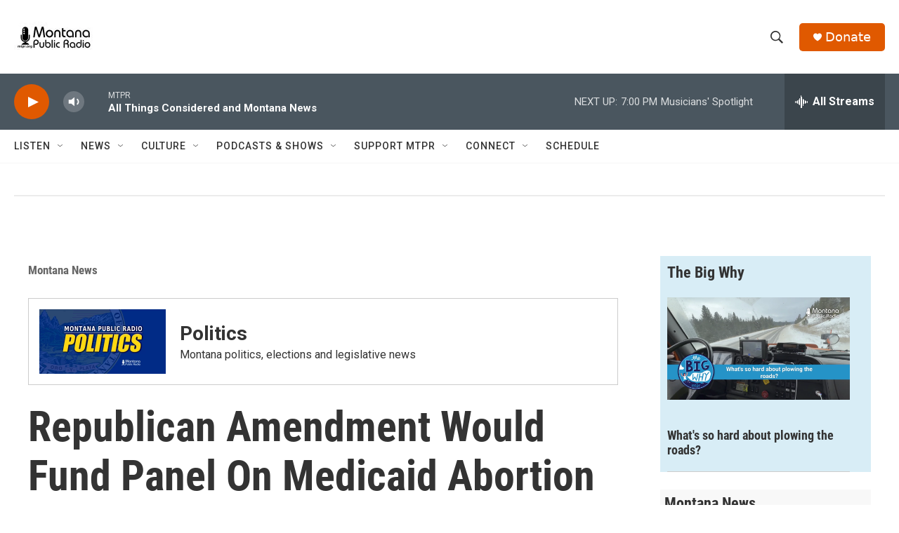

--- FILE ---
content_type: text/html;charset=UTF-8
request_url: https://www.mtpr.org/montana-news/2021-04-27/republican-amendment-would-fund-panel-on-medicaid-abortion-reimbursements
body_size: 32760
content:
<!DOCTYPE html>
<html class="ArtP aside" lang="en">
    <head>
    <meta charset="UTF-8">

    

    <style data-cssvarsponyfill="true">
        :root { --siteBgColorInverse: #121212; --primaryTextColorInverse: #ffffff; --secondaryTextColorInverse: #ffffff; --tertiaryTextColorInverse: #ffffff; --headerBgColorInverse: #4a565f; --headerBorderColorInverse: #858585; --headerTextColorInverse: #ffffff; --headerTextColorHoverInverse: #ffffff; --secC1_Inverse: #a2a2a2; --secC4_Inverse: #282828; --headerNavBarBgColorInverse: #4a565f; --headerNavBarTextColorInverse: #ffffff; --headerMenuBgColorInverse: #ffffff; --headerMenuTextColorInverse: #6b2b85; --headerMenuTextColorHoverInverse: #6b2b85; --liveBlogTextColorInverse: #ffffff; --applyButtonColorInverse: #4485D5; --applyButtonTextColorInverse: #4485D5; --siteBgColor: #ffffff; --primaryTextColor: #333333; --secondaryTextColor: #888888; --secC1: #666666; --secC4: #f5f5f5; --secC5: #ffffff; --siteBgColor: #ffffff; --siteInverseBgColor: #000000; --linkColor: #1a7fc3; --linkHoverColor: #125c8e; --headerBgColor: #ffffff; --headerBgColorInverse: #4a565f; --headerBorderColor: #e6e6e6; --headerBorderColorInverse: #858585; --tertiaryTextColor: #1c1c1c; --headerTextColor: #333333; --headerTextColorHover: #333333; --buttonTextColor: #ffffff; --headerNavBarBgColor: #ffffff; --headerNavBarTextColor: #333333; --headerMenuBgColor: #ffffff; --headerMenuTextColor: #333333; --headerMenuTextColorHover: #68ac4d; --liveBlogTextColor: #282829; --applyButtonColor: #194173; --applyButtonTextColor: #2c4273; --primaryColor1: #4a565f; --primaryColor2: #e05900; --breakingColor: #ff6f00; --secC2: #cccccc; --secC3: #f5f5f5; --secC5: #ffffff; --linkColor: #1a7fc3; --linkHoverColor: #125c8e; --donateBGColor: #e05900; --headerIconColor: #ffffff; --hatButtonBgColor: #ffffff; --hatButtonBgHoverColor: #411c58; --hatButtonBorderColor: #411c58; --hatButtonBorderHoverColor: #ffffff; --hatButtoniconColor: #d62021; --hatButtonTextColor: #411c58; --hatButtonTextHoverColor: #ffffff; --footerTextColor: #ececec; --footerTextBgColor: #ffffff; --footerPartnersBgColor: #333333; --listBorderColor: #030202; --gridBorderColor: #e6e6e6; --tagButtonBorderColor: #1a7fc3; --tagButtonTextColor: #1a7fc3; --breakingTextColor: #ffffff; --sectionTextColor: #000000; --contentWidth: 1240px; --primaryHeadlineFont: sans-serif; --secHlFont: sans-serif; --bodyFont: sans-serif; --colorWhite: #ffffff; --colorBlack: #000000;} .fonts-loaded { --primaryHeadlineFont: "Roboto Condensed"; --secHlFont: "Roboto Condensed"; --bodyFont: "Roboto"; --liveBlogBodyFont: "Roboto";}
    </style>

    

    <meta property="og:title" content="Republican Amendment Would Fund Panel On Medicaid Abortion Reimbursements">

    <meta property="og:url" content="https://www.mtpr.org/montana-news/2021-04-27/republican-amendment-would-fund-panel-on-medicaid-abortion-reimbursements">

    <meta property="og:image" content="https://npr.brightspotcdn.com/dims4/default/99cb90a/2147483647/strip/true/crop/600x315+0+143/resize/1200x630!/quality/90/?url=http%3A%2F%2Fnpr-brightspot.s3.amazonaws.com%2Flegacy%2Fsites%2Fkufm%2Ffiles%2F202104%2Fllew-jones-2021.jpg">

    
    <meta property="og:image:url" content="https://npr.brightspotcdn.com/dims4/default/99cb90a/2147483647/strip/true/crop/600x315+0+143/resize/1200x630!/quality/90/?url=http%3A%2F%2Fnpr-brightspot.s3.amazonaws.com%2Flegacy%2Fsites%2Fkufm%2Ffiles%2F202104%2Fllew-jones-2021.jpg">
    
    <meta property="og:image:width" content="1200">
    <meta property="og:image:height" content="630">
    <meta property="og:image:type" content="image/jpeg">
    
    <meta property="og:image:alt" content="Rep. Llew Jones (R) - Conrad">
    

    <meta property="og:description" content="Montana lawmakers have advanced a proposal to allocate money for the creation of a politically-appointed panel that would decide which patients can…">

    <meta property="og:site_name" content="Montana Public Radio">



    <meta property="og:type" content="article">

    <meta property="article:author" content="https://www.mtpr.org/people/shaylee-ragar">

    <meta property="article:published_time" content="2021-04-28T04:57:13">

    <meta property="article:modified_time" content="2021-11-02T20:12:03.725">

    <meta property="article:section" content="Montana News">

    <meta property="article:tag" content="Mary Caferro">

    <meta property="article:tag" content="Montana Legislature">

    <meta property="article:tag" content="Llew Jones">

    <meta property="article:tag" content="abortion">

    <meta property="article:tag" content="Medicaid">

    <meta property="article:tag" content="state budget">

    <meta property="article:tag" content="National Women&#x27;s Law Center">
<meta name="disqus.shortname" content="npr-kufm">
<meta name="disqus.url" content="https://www.mtpr.org/montana-news/2021-04-27/republican-amendment-would-fund-panel-on-medicaid-abortion-reimbursements">
<meta name="disqus.title" content="Republican Amendment Would Fund Panel On Medicaid Abortion Reimbursements">
<meta name="disqus.identifier" content="0000017a-1511-d736-a57f-177f00d80002">
    <meta property="fb:app_id" content="4286672028027593">


    
    <meta name="twitter:card" content="summary_large_image"/>
    
    
    <meta name="twitter:creator" content="@shay_ragar"/>
    
    
    
    <meta name="twitter:description" content="Montana lawmakers have advanced a proposal to allocate money for the creation of a politically-appointed panel that would decide which patients can…"/>
    
    
    <meta name="twitter:image" content="https://npr.brightspotcdn.com/dims4/default/c45dc91/2147483647/strip/true/crop/600x338+0+131/resize/1200x675!/quality/90/?url=http%3A%2F%2Fnpr-brightspot.s3.amazonaws.com%2Flegacy%2Fsites%2Fkufm%2Ffiles%2F202104%2Fllew-jones-2021.jpg"/>

    
    <meta name="twitter:image:alt" content="Rep. Llew Jones (R) - Conrad"/>
    
    
    
    
    <meta name="twitter:title" content="Republican Amendment Would Fund Panel On Medicaid Abortion Reimbursements"/>
    


    <link data-cssvarsponyfill="true" class="Webpack-css" rel="stylesheet" href="https://npr.brightspotcdn.com/resource/00000177-1bc0-debb-a57f-dfcf4a950000/styleguide/All.min.0db89f2a608a6b13cec2d9fc84f71c45.gz.css">

    

    <style>.FooterNavigation-items-item {
    display: inline-block
}</style>
<style>[class*='-articleBody'] > ul,
[class*='-articleBody'] > ul ul {
    list-style-type: disc;
}</style>
<style>.RichTextModule{
	padding-bottom: 5px;
}
.OneColumnContainer-column > :not(:last-child) {
	margin-bottom: 25px;
}
</style>


    <meta name="viewport" content="width=device-width, initial-scale=1, viewport-fit=cover"><title>Republican Amendment Would Fund Panel On Medicaid Abortion Reimbursements | Montana Public Radio</title><meta name="description" content="Montana lawmakers have advanced a proposal to allocate money for the creation of a politically-appointed panel that would decide which patients can…"><link rel="canonical" href="https://www.mtpr.org/montana-news/2021-04-27/republican-amendment-would-fund-panel-on-medicaid-abortion-reimbursements"><meta name="brightspot.contentId" content="0000017a-1511-d736-a57f-177f00d80002">
    
    
    <meta name="brightspot-dataLayer" content="{
  &quot;author&quot; : &quot;Shaylee Ragar&quot;,
  &quot;bspStoryId&quot; : &quot;0000017a-1511-d736-a57f-177f00d80002&quot;,
  &quot;category&quot; : &quot;Montana News&quot;,
  &quot;inlineAudio&quot; : 1,
  &quot;keywords&quot; : &quot;Mary Caferro,Montana Legislature,Llew Jones,abortion,Medicaid,state budget,National Women&#x27;s Law Center&quot;,
  &quot;nprCmsSite&quot; : true,
  &quot;nprStoryId&quot; : &quot;991488874&quot;,
  &quot;pageType&quot; : &quot;news-story&quot;,
  &quot;program&quot; : &quot;Montana News, Montana News, Montana News&quot;,
  &quot;publishedDate&quot; : &quot;2021-04-27T22:57:13Z&quot;,
  &quot;siteName&quot; : &quot;Montana Public Radio&quot;,
  &quot;station&quot; : &quot;Montana Public Radio&quot;,
  &quot;stationOrgId&quot; : &quot;1177&quot;,
  &quot;storyOrgId&quot; : &quot;0&quot;,
  &quot;storyTheme&quot; : &quot;news-story&quot;,
  &quot;storyTitle&quot; : &quot;Republican Amendment Would Fund Panel On Medicaid Abortion Reimbursements&quot;,
  &quot;timezone&quot; : &quot;America/Denver&quot;,
  &quot;wordCount&quot; : 0,
  &quot;series&quot; : &quot;Politics&quot;
}">
    <script id="brightspot-dataLayer">
        (function () {
            var dataValue = document.head.querySelector('meta[name="brightspot-dataLayer"]').content;
            if (dataValue) {
                window.brightspotDataLayer = JSON.parse(dataValue);
            }
        })();
    </script>

    <link rel="amphtml" href="https://www.mtpr.org/montana-news/2021-04-27/republican-amendment-would-fund-panel-on-medicaid-abortion-reimbursements?_amp=true">

    

    
    <script src="https://npr.brightspotcdn.com/resource/00000177-1bc0-debb-a57f-dfcf4a950000/styleguide/All.min.fd8f7fccc526453c829dde80fc7c2ef5.gz.js" async></script>
    

    <script type="application/ld+json">{"@context":"http://schema.org","@type":"NewsArticle","author":[{"@context":"http://schema.org","@type":"Person","name":"Shaylee Ragar","url":"https://www.mtpr.org/people/shaylee-ragar"}],"dateModified":"2021-11-02T16:12:03Z","datePublished":"2021-04-28T00:57:13Z","headline":"Republican Amendment Would Fund Panel On Medicaid Abortion Reimbursements","image":{"@context":"http://schema.org","@type":"ImageObject","url":"https://npr.brightspotcdn.com/legacy/sites/kufm/files/202104/llew-jones-2021.jpg"},"mainEntityOfPage":{"@type":"NewsArticle","@id":"https://www.mtpr.org/montana-news/2021-04-27/republican-amendment-would-fund-panel-on-medicaid-abortion-reimbursements"},"publisher":{"@type":"Organization","name":"MTPR","logo":{"@context":"http://schema.org","@type":"ImageObject","height":"60","url":"https://npr.brightspotcdn.com/dims4/default/29c671a/2147483647/resize/x60/quality/90/?url=http%3A%2F%2Fnpr-brightspot.s3.amazonaws.com%2F03%2F1c%2F9852e7684d76b95dce52d8812569%2Fmtpr-logo-fb-02.jpg","width":"114"}}}</script><script type="application/ld+json">{"@context":"http://schema.org","@type":"BreadcrumbList","itemListElement":[{"@context":"http://schema.org","@type":"ListItem","item":"https://www.mtpr.org/montana-news","name":"Montana News","position":"1"}]}</script><meta name="gtm-dataLayer" content="{
  &quot;gtmAuthor&quot; : &quot;Shaylee Ragar&quot;,
  &quot;gtmBspStoryId&quot; : &quot;0000017a-1511-d736-a57f-177f00d80002&quot;,
  &quot;gtmCategory&quot; : &quot;Montana News&quot;,
  &quot;gtmInlineAudio&quot; : 1,
  &quot;gtmKeywords&quot; : &quot;Mary Caferro,Montana Legislature,Llew Jones,abortion,Medicaid,state budget,National Women&#x27;s Law Center&quot;,
  &quot;gtmNprCmsSite&quot; : true,
  &quot;gtmNprStoryId&quot; : &quot;991488874&quot;,
  &quot;gtmPageType&quot; : &quot;news-story&quot;,
  &quot;gtmProgram&quot; : &quot;Montana News, Montana News, Montana News&quot;,
  &quot;gtmPublishedDate&quot; : &quot;2021-04-27T22:57:13Z&quot;,
  &quot;gtmSiteName&quot; : &quot;Montana Public Radio&quot;,
  &quot;gtmStation&quot; : &quot;Montana Public Radio&quot;,
  &quot;gtmStationOrgId&quot; : &quot;1177&quot;,
  &quot;gtmStoryOrgId&quot; : &quot;0&quot;,
  &quot;gtmStoryTheme&quot; : &quot;news-story&quot;,
  &quot;gtmStoryTitle&quot; : &quot;Republican Amendment Would Fund Panel On Medicaid Abortion Reimbursements&quot;,
  &quot;gtmTimezone&quot; : &quot;America/Denver&quot;,
  &quot;gtmWordCount&quot; : 0,
  &quot;gtmSeries&quot; : &quot;Politics&quot;
}"><script>

    (function () {
        var dataValue = document.head.querySelector('meta[name="gtm-dataLayer"]').content;
        if (dataValue) {
            window.dataLayer = window.dataLayer || [];
            dataValue = JSON.parse(dataValue);
            dataValue['event'] = 'gtmFirstView';
            window.dataLayer.push(dataValue);
        }
    })();

    (function(w,d,s,l,i){w[l]=w[l]||[];w[l].push({'gtm.start':
            new Date().getTime(),event:'gtm.js'});var f=d.getElementsByTagName(s)[0],
        j=d.createElement(s),dl=l!='dataLayer'?'&l='+l:'';j.async=true;j.src=
        'https://www.googletagmanager.com/gtm.js?id='+i+dl;f.parentNode.insertBefore(j,f);
})(window,document,'script','dataLayer','GTM-N39QFDR');</script><script type="application/ld+json">{"@context":"http://schema.org","@type":"ListenAction","name":"Republican Amendment Would Fund Panel On Medicaid Abortion Reimbursements"}</script><!-- no longer used, moved disqus script to be loaded by ps-disqus-comment-module.js to avoid errors --><script>

  window.fbAsyncInit = function() {
      FB.init({
          
              appId : '4286672028027593',
          
          xfbml : true,
          version : 'v2.9'
      });
  };

  (function(d, s, id){
     var js, fjs = d.getElementsByTagName(s)[0];
     if (d.getElementById(id)) {return;}
     js = d.createElement(s); js.id = id;
     js.src = "//connect.facebook.net/en_US/sdk.js";
     fjs.parentNode.insertBefore(js, fjs);
   }(document, 'script', 'facebook-jssdk'));
</script>
<script async="async" src="https://securepubads.g.doubleclick.net/tag/js/gpt.js"></script>
<script type="text/javascript">
    // Google tag setup
    var googletag = googletag || {};
    googletag.cmd = googletag.cmd || [];

    googletag.cmd.push(function () {
        // @see https://developers.google.com/publisher-tag/reference#googletag.PubAdsService_enableLazyLoad
        googletag.pubads().enableLazyLoad({
            fetchMarginPercent: 100, // fetch and render ads within this % of viewport
            renderMarginPercent: 100,
            mobileScaling: 1  // Same on mobile.
        });

        googletag.pubads().enableSingleRequest()
        googletag.pubads().enableAsyncRendering()
        googletag.pubads().collapseEmptyDivs()
        googletag.pubads().disableInitialLoad()
        googletag.enableServices()
    })
</script>
<script>window.addEventListener('DOMContentLoaded', (event) => {
    window.nulldurationobserver = new MutationObserver(function (mutations) {
        document.querySelectorAll('.StreamPill-duration').forEach(pill => { 
      if (pill.innerText == "LISTENNULL") {
         pill.innerText = "LISTEN"
      } 
    });
      });

      window.nulldurationobserver.observe(document.body, {
        childList: true,
        subtree: true
      });
});
</script>


    <script>
        var head = document.getElementsByTagName('head')
        head = head[0]
        var link = document.createElement('link');
        link.setAttribute('href', 'https://fonts.googleapis.com/css?family=Roboto Condensed|Roboto|Roboto:400,500,700&display=swap');
        var relList = link.relList;

        if (relList && relList.supports('preload')) {
            link.setAttribute('as', 'style');
            link.setAttribute('rel', 'preload');
            link.setAttribute('onload', 'this.rel="stylesheet"');
            link.setAttribute('crossorigin', 'anonymous');
        } else {
            link.setAttribute('rel', 'stylesheet');
        }

        head.appendChild(link);
    </script>
</head>


    <body class="Page-body" data-content-width="1240px">
    <noscript>
    <iframe src="https://www.googletagmanager.com/ns.html?id=GTM-N39QFDR" height="0" width="0" style="display:none;visibility:hidden"></iframe>
</noscript>
        

    <!-- Putting icons here, so we don't have to include in a bunch of -body hbs's -->
<svg xmlns="http://www.w3.org/2000/svg" style="display:none" id="iconsMap1" class="iconsMap">
    <symbol id="play-icon" viewBox="0 0 115 115">
        <polygon points="0,0 115,57.5 0,115" fill="currentColor" />
    </symbol>
    <symbol id="grid" viewBox="0 0 32 32">
            <g>
                <path d="M6.4,5.7 C6.4,6.166669 6.166669,6.4 5.7,6.4 L0.7,6.4 C0.233331,6.4 0,6.166669 0,5.7 L0,0.7 C0,0.233331 0.233331,0 0.7,0 L5.7,0 C6.166669,0 6.4,0.233331 6.4,0.7 L6.4,5.7 Z M19.2,5.7 C19.2,6.166669 18.966669,6.4 18.5,6.4 L13.5,6.4 C13.033331,6.4 12.8,6.166669 12.8,5.7 L12.8,0.7 C12.8,0.233331 13.033331,0 13.5,0 L18.5,0 C18.966669,0 19.2,0.233331 19.2,0.7 L19.2,5.7 Z M32,5.7 C32,6.166669 31.766669,6.4 31.3,6.4 L26.3,6.4 C25.833331,6.4 25.6,6.166669 25.6,5.7 L25.6,0.7 C25.6,0.233331 25.833331,0 26.3,0 L31.3,0 C31.766669,0 32,0.233331 32,0.7 L32,5.7 Z M6.4,18.5 C6.4,18.966669 6.166669,19.2 5.7,19.2 L0.7,19.2 C0.233331,19.2 0,18.966669 0,18.5 L0,13.5 C0,13.033331 0.233331,12.8 0.7,12.8 L5.7,12.8 C6.166669,12.8 6.4,13.033331 6.4,13.5 L6.4,18.5 Z M19.2,18.5 C19.2,18.966669 18.966669,19.2 18.5,19.2 L13.5,19.2 C13.033331,19.2 12.8,18.966669 12.8,18.5 L12.8,13.5 C12.8,13.033331 13.033331,12.8 13.5,12.8 L18.5,12.8 C18.966669,12.8 19.2,13.033331 19.2,13.5 L19.2,18.5 Z M32,18.5 C32,18.966669 31.766669,19.2 31.3,19.2 L26.3,19.2 C25.833331,19.2 25.6,18.966669 25.6,18.5 L25.6,13.5 C25.6,13.033331 25.833331,12.8 26.3,12.8 L31.3,12.8 C31.766669,12.8 32,13.033331 32,13.5 L32,18.5 Z M6.4,31.3 C6.4,31.766669 6.166669,32 5.7,32 L0.7,32 C0.233331,32 0,31.766669 0,31.3 L0,26.3 C0,25.833331 0.233331,25.6 0.7,25.6 L5.7,25.6 C6.166669,25.6 6.4,25.833331 6.4,26.3 L6.4,31.3 Z M19.2,31.3 C19.2,31.766669 18.966669,32 18.5,32 L13.5,32 C13.033331,32 12.8,31.766669 12.8,31.3 L12.8,26.3 C12.8,25.833331 13.033331,25.6 13.5,25.6 L18.5,25.6 C18.966669,25.6 19.2,25.833331 19.2,26.3 L19.2,31.3 Z M32,31.3 C32,31.766669 31.766669,32 31.3,32 L26.3,32 C25.833331,32 25.6,31.766669 25.6,31.3 L25.6,26.3 C25.6,25.833331 25.833331,25.6 26.3,25.6 L31.3,25.6 C31.766669,25.6 32,25.833331 32,26.3 L32,31.3 Z" id=""></path>
            </g>
    </symbol>
    <symbol id="radio-stream" width="18" height="19" viewBox="0 0 18 19">
        <g fill="currentColor" fill-rule="nonzero">
            <path d="M.5 8c-.276 0-.5.253-.5.565v1.87c0 .312.224.565.5.565s.5-.253.5-.565v-1.87C1 8.253.776 8 .5 8zM2.5 8c-.276 0-.5.253-.5.565v1.87c0 .312.224.565.5.565s.5-.253.5-.565v-1.87C3 8.253 2.776 8 2.5 8zM3.5 7c-.276 0-.5.276-.5.617v3.766c0 .34.224.617.5.617s.5-.276.5-.617V7.617C4 7.277 3.776 7 3.5 7zM5.5 6c-.276 0-.5.275-.5.613v5.774c0 .338.224.613.5.613s.5-.275.5-.613V6.613C6 6.275 5.776 6 5.5 6zM6.5 4c-.276 0-.5.26-.5.58v8.84c0 .32.224.58.5.58s.5-.26.5-.58V4.58C7 4.26 6.776 4 6.5 4zM8.5 0c-.276 0-.5.273-.5.61v17.78c0 .337.224.61.5.61s.5-.273.5-.61V.61C9 .273 8.776 0 8.5 0zM9.5 2c-.276 0-.5.274-.5.612v14.776c0 .338.224.612.5.612s.5-.274.5-.612V2.612C10 2.274 9.776 2 9.5 2zM11.5 5c-.276 0-.5.276-.5.616v8.768c0 .34.224.616.5.616s.5-.276.5-.616V5.616c0-.34-.224-.616-.5-.616zM12.5 6c-.276 0-.5.262-.5.584v4.832c0 .322.224.584.5.584s.5-.262.5-.584V6.584c0-.322-.224-.584-.5-.584zM14.5 7c-.276 0-.5.29-.5.647v3.706c0 .357.224.647.5.647s.5-.29.5-.647V7.647C15 7.29 14.776 7 14.5 7zM15.5 8c-.276 0-.5.253-.5.565v1.87c0 .312.224.565.5.565s.5-.253.5-.565v-1.87c0-.312-.224-.565-.5-.565zM17.5 8c-.276 0-.5.253-.5.565v1.87c0 .312.224.565.5.565s.5-.253.5-.565v-1.87c0-.312-.224-.565-.5-.565z"/>
        </g>
    </symbol>
    <symbol id="icon-magnify" viewBox="0 0 31 31">
        <g>
            <path fill-rule="evenodd" d="M22.604 18.89l-.323.566 8.719 8.8L28.255 31l-8.719-8.8-.565.404c-2.152 1.346-4.386 2.018-6.7 2.018-3.39 0-6.284-1.21-8.679-3.632C1.197 18.568 0 15.66 0 12.27c0-3.39 1.197-6.283 3.592-8.678C5.987 1.197 8.88 0 12.271 0c3.39 0 6.283 1.197 8.678 3.592 2.395 2.395 3.593 5.288 3.593 8.679 0 2.368-.646 4.574-1.938 6.62zM19.162 5.77C17.322 3.925 15.089 3 12.46 3c-2.628 0-4.862.924-6.702 2.77C3.92 7.619 3 9.862 3 12.5c0 2.639.92 4.882 2.76 6.73C7.598 21.075 9.832 22 12.46 22c2.629 0 4.862-.924 6.702-2.77C21.054 17.33 22 15.085 22 12.5c0-2.586-.946-4.83-2.838-6.73z"/>
        </g>
    </symbol>
    <symbol id="burger-menu" viewBox="0 0 14 10">
        <g>
            <path fill-rule="evenodd" d="M0 5.5v-1h14v1H0zM0 1V0h14v1H0zm0 9V9h14v1H0z"></path>
        </g>
    </symbol>
    <symbol id="close-x" viewBox="0 0 14 14">
        <g>
            <path fill-rule="nonzero" d="M6.336 7L0 .664.664 0 7 6.336 13.336 0 14 .664 7.664 7 14 13.336l-.664.664L7 7.664.664 14 0 13.336 6.336 7z"></path>
        </g>
    </symbol>
    <symbol id="share-more-arrow" viewBox="0 0 512 512" style="enable-background:new 0 0 512 512;">
        <g>
            <g>
                <path d="M512,241.7L273.643,3.343v156.152c-71.41,3.744-138.015,33.337-188.958,84.28C30.075,298.384,0,370.991,0,448.222v60.436
                    l29.069-52.985c45.354-82.671,132.173-134.027,226.573-134.027c5.986,0,12.004,0.212,18.001,0.632v157.779L512,241.7z
                    M255.642,290.666c-84.543,0-163.661,36.792-217.939,98.885c26.634-114.177,129.256-199.483,251.429-199.483h15.489V78.131
                    l163.568,163.568L304.621,405.267V294.531l-13.585-1.683C279.347,291.401,267.439,290.666,255.642,290.666z"></path>
            </g>
        </g>
    </symbol>
    <symbol id="chevron" viewBox="0 0 100 100">
        <g>
            <path d="M22.4566257,37.2056786 L-21.4456527,71.9511488 C-22.9248661,72.9681457 -24.9073712,72.5311671 -25.8758148,70.9765924 L-26.9788683,69.2027424 C-27.9450684,67.6481676 -27.5292733,65.5646602 -26.0500598,64.5484493 L20.154796,28.2208967 C21.5532435,27.2597011 23.3600078,27.2597011 24.759951,28.2208967 L71.0500598,64.4659264 C72.5292733,65.4829232 72.9450684,67.5672166 71.9788683,69.1217913 L70.8750669,70.8956413 C69.9073712,72.4502161 67.9241183,72.8848368 66.4449048,71.8694118 L22.4566257,37.2056786 Z" id="Transparent-Chevron" transform="translate(22.500000, 50.000000) rotate(90.000000) translate(-22.500000, -50.000000) "></path>
        </g>
    </symbol>
</svg>

<svg xmlns="http://www.w3.org/2000/svg" style="display:none" id="iconsMap2" class="iconsMap">
    <symbol id="mono-icon-facebook" viewBox="0 0 10 19">
        <path fill-rule="evenodd" d="M2.707 18.25V10.2H0V7h2.707V4.469c0-1.336.375-2.373 1.125-3.112C4.582.62 5.578.25 6.82.25c1.008 0 1.828.047 2.461.14v2.848H7.594c-.633 0-1.067.14-1.301.422-.188.235-.281.61-.281 1.125V7H9l-.422 3.2H6.012v8.05H2.707z"></path>
    </symbol>
    <symbol id="mono-icon-instagram" viewBox="0 0 17 17">
        <g>
            <path fill-rule="evenodd" d="M8.281 4.207c.727 0 1.4.182 2.022.545a4.055 4.055 0 0 1 1.476 1.477c.364.62.545 1.294.545 2.021 0 .727-.181 1.4-.545 2.021a4.055 4.055 0 0 1-1.476 1.477 3.934 3.934 0 0 1-2.022.545c-.726 0-1.4-.182-2.021-.545a4.055 4.055 0 0 1-1.477-1.477 3.934 3.934 0 0 1-.545-2.021c0-.727.182-1.4.545-2.021A4.055 4.055 0 0 1 6.26 4.752a3.934 3.934 0 0 1 2.021-.545zm0 6.68a2.54 2.54 0 0 0 1.864-.774 2.54 2.54 0 0 0 .773-1.863 2.54 2.54 0 0 0-.773-1.863 2.54 2.54 0 0 0-1.864-.774 2.54 2.54 0 0 0-1.863.774 2.54 2.54 0 0 0-.773 1.863c0 .727.257 1.348.773 1.863a2.54 2.54 0 0 0 1.863.774zM13.45 4.03c-.023.258-.123.48-.299.668a.856.856 0 0 1-.65.281.913.913 0 0 1-.668-.28.913.913 0 0 1-.281-.669c0-.258.094-.48.281-.668a.913.913 0 0 1 .668-.28c.258 0 .48.093.668.28.187.188.281.41.281.668zm2.672.95c.023.656.035 1.746.035 3.269 0 1.523-.017 2.62-.053 3.287-.035.668-.134 1.248-.298 1.74a4.098 4.098 0 0 1-.967 1.53 4.098 4.098 0 0 1-1.53.966c-.492.164-1.072.264-1.74.3-.668.034-1.763.052-3.287.052-1.523 0-2.619-.018-3.287-.053-.668-.035-1.248-.146-1.74-.334a3.747 3.747 0 0 1-1.53-.931 4.098 4.098 0 0 1-.966-1.53c-.164-.492-.264-1.072-.299-1.74C.424 10.87.406 9.773.406 8.25S.424 5.63.46 4.963c.035-.668.135-1.248.299-1.74.21-.586.533-1.096.967-1.53A4.098 4.098 0 0 1 3.254.727c.492-.164 1.072-.264 1.74-.3C5.662.394 6.758.376 8.281.376c1.524 0 2.62.018 3.287.053.668.035 1.248.135 1.74.299a4.098 4.098 0 0 1 2.496 2.496c.165.492.27 1.078.317 1.757zm-1.687 7.91c.14-.399.234-1.032.28-1.899.024-.515.036-1.242.036-2.18V7.689c0-.961-.012-1.688-.035-2.18-.047-.89-.14-1.524-.281-1.899a2.537 2.537 0 0 0-1.512-1.511c-.375-.14-1.008-.235-1.899-.282a51.292 51.292 0 0 0-2.18-.035H7.72c-.938 0-1.664.012-2.18.035-.867.047-1.5.141-1.898.282a2.537 2.537 0 0 0-1.512 1.511c-.14.375-.234 1.008-.281 1.899a51.292 51.292 0 0 0-.036 2.18v1.125c0 .937.012 1.664.036 2.18.047.866.14 1.5.28 1.898.306.726.81 1.23 1.513 1.511.398.141 1.03.235 1.898.282.516.023 1.242.035 2.18.035h1.125c.96 0 1.687-.012 2.18-.035.89-.047 1.523-.141 1.898-.282.726-.304 1.23-.808 1.512-1.511z"></path>
        </g>
    </symbol>
    <symbol id="mono-icon-email" viewBox="0 0 512 512">
        <g>
            <path d="M67,148.7c11,5.8,163.8,89.1,169.5,92.1c5.7,3,11.5,4.4,20.5,4.4c9,0,14.8-1.4,20.5-4.4c5.7-3,158.5-86.3,169.5-92.1
                c4.1-2.1,11-5.9,12.5-10.2c2.6-7.6-0.2-10.5-11.3-10.5H257H65.8c-11.1,0-13.9,3-11.3,10.5C56,142.9,62.9,146.6,67,148.7z"></path>
            <path d="M455.7,153.2c-8.2,4.2-81.8,56.6-130.5,88.1l82.2,92.5c2,2,2.9,4.4,1.8,5.6c-1.2,1.1-3.8,0.5-5.9-1.4l-98.6-83.2
                c-14.9,9.6-25.4,16.2-27.2,17.2c-7.7,3.9-13.1,4.4-20.5,4.4c-7.4,0-12.8-0.5-20.5-4.4c-1.9-1-12.3-7.6-27.2-17.2l-98.6,83.2
                c-2,2-4.7,2.6-5.9,1.4c-1.2-1.1-0.3-3.6,1.7-5.6l82.1-92.5c-48.7-31.5-123.1-83.9-131.3-88.1c-8.8-4.5-9.3,0.8-9.3,4.9
                c0,4.1,0,205,0,205c0,9.3,13.7,20.9,23.5,20.9H257h185.5c9.8,0,21.5-11.7,21.5-20.9c0,0,0-201,0-205
                C464,153.9,464.6,148.7,455.7,153.2z"></path>
        </g>
    </symbol>
    <symbol id="default-image" width="24" height="24" viewBox="0 0 24 24" fill="none" stroke="currentColor" stroke-width="2" stroke-linecap="round" stroke-linejoin="round" class="feather feather-image">
        <rect x="3" y="3" width="18" height="18" rx="2" ry="2"></rect>
        <circle cx="8.5" cy="8.5" r="1.5"></circle>
        <polyline points="21 15 16 10 5 21"></polyline>
    </symbol>
    <symbol id="icon-email" width="18px" viewBox="0 0 20 14">
        <g id="Symbols" stroke="none" stroke-width="1" fill="none" fill-rule="evenodd" stroke-linecap="round" stroke-linejoin="round">
            <g id="social-button-bar" transform="translate(-125.000000, -8.000000)" stroke="#000000">
                <g id="Group-2" transform="translate(120.000000, 0.000000)">
                    <g id="envelope" transform="translate(6.000000, 9.000000)">
                        <path d="M17.5909091,10.6363636 C17.5909091,11.3138182 17.0410909,11.8636364 16.3636364,11.8636364 L1.63636364,11.8636364 C0.958909091,11.8636364 0.409090909,11.3138182 0.409090909,10.6363636 L0.409090909,1.63636364 C0.409090909,0.958090909 0.958909091,0.409090909 1.63636364,0.409090909 L16.3636364,0.409090909 C17.0410909,0.409090909 17.5909091,0.958090909 17.5909091,1.63636364 L17.5909091,10.6363636 L17.5909091,10.6363636 Z" id="Stroke-406"></path>
                        <polyline id="Stroke-407" points="17.1818182 0.818181818 9 7.36363636 0.818181818 0.818181818"></polyline>
                    </g>
                </g>
            </g>
        </g>
    </symbol>
    <symbol id="mono-icon-print" viewBox="0 0 12 12">
        <g fill-rule="evenodd">
            <path fill-rule="nonzero" d="M9 10V7H3v3H1a1 1 0 0 1-1-1V4a1 1 0 0 1 1-1h10a1 1 0 0 1 1 1v3.132A2.868 2.868 0 0 1 9.132 10H9zm.5-4.5a1 1 0 1 0 0-2 1 1 0 0 0 0 2zM3 0h6v2H3z"></path>
            <path d="M4 8h4v4H4z"></path>
        </g>
    </symbol>
    <symbol id="mono-icon-copylink" viewBox="0 0 12 12">
        <g fill-rule="evenodd">
            <path d="M10.199 2.378c.222.205.4.548.465.897.062.332.016.614-.132.774L8.627 6.106c-.187.203-.512.232-.75-.014a.498.498 0 0 0-.706.028.499.499 0 0 0 .026.706 1.509 1.509 0 0 0 2.165-.04l1.903-2.06c.37-.398.506-.98.382-1.636-.105-.557-.392-1.097-.77-1.445L9.968.8C9.591.452 9.03.208 8.467.145 7.803.072 7.233.252 6.864.653L4.958 2.709a1.509 1.509 0 0 0 .126 2.161.5.5 0 1 0 .68-.734c-.264-.218-.26-.545-.071-.747L7.597 1.33c.147-.16.425-.228.76-.19.353.038.71.188.931.394l.91.843.001.001zM1.8 9.623c-.222-.205-.4-.549-.465-.897-.062-.332-.016-.614.132-.774l1.905-2.057c.187-.203.512-.232.75.014a.498.498 0 0 0 .706-.028.499.499 0 0 0-.026-.706 1.508 1.508 0 0 0-2.165.04L.734 7.275c-.37.399-.506.98-.382 1.637.105.557.392 1.097.77 1.445l.91.843c.376.35.937.594 1.5.656.664.073 1.234-.106 1.603-.507L7.04 9.291a1.508 1.508 0 0 0-.126-2.16.5.5 0 0 0-.68.734c.264.218.26.545.071.747l-1.904 2.057c-.147.16-.425.228-.76.191-.353-.038-.71-.188-.931-.394l-.91-.843z"></path>
            <path d="M8.208 3.614a.5.5 0 0 0-.707.028L3.764 7.677a.5.5 0 0 0 .734.68L8.235 4.32a.5.5 0 0 0-.027-.707"></path>
        </g>
    </symbol>
    <symbol id="mono-icon-linkedin" viewBox="0 0 16 17">
        <g fill-rule="evenodd">
            <path d="M3.734 16.125H.464V5.613h3.27zM2.117 4.172c-.515 0-.96-.188-1.336-.563A1.825 1.825 0 0 1 .22 2.273c0-.515.187-.96.562-1.335.375-.375.82-.563 1.336-.563.516 0 .961.188 1.336.563.375.375.563.82.563 1.335 0 .516-.188.961-.563 1.336-.375.375-.82.563-1.336.563zM15.969 16.125h-3.27v-5.133c0-.844-.07-1.453-.21-1.828-.259-.633-.762-.95-1.512-.95s-1.278.282-1.582.845c-.235.421-.352 1.043-.352 1.863v5.203H5.809V5.613h3.128v1.442h.036c.234-.469.609-.856 1.125-1.16.562-.375 1.218-.563 1.968-.563 1.524 0 2.59.48 3.2 1.441.468.774.703 1.97.703 3.586v5.766z"></path>
        </g>
    </symbol>
    <symbol id="mono-icon-pinterest" viewBox="0 0 512 512">
        <g>
            <path d="M256,32C132.3,32,32,132.3,32,256c0,91.7,55.2,170.5,134.1,205.2c-0.6-15.6-0.1-34.4,3.9-51.4
                c4.3-18.2,28.8-122.1,28.8-122.1s-7.2-14.3-7.2-35.4c0-33.2,19.2-58,43.2-58c20.4,0,30.2,15.3,30.2,33.6
                c0,20.5-13.1,51.1-19.8,79.5c-5.6,23.8,11.9,43.1,35.4,43.1c42.4,0,71-54.5,71-119.1c0-49.1-33.1-85.8-93.2-85.8
                c-67.9,0-110.3,50.7-110.3,107.3c0,19.5,5.8,33.3,14.8,43.9c4.1,4.9,4.7,6.9,3.2,12.5c-1.1,4.1-3.5,14-4.6,18
                c-1.5,5.7-6.1,7.7-11.2,5.6c-31.3-12.8-45.9-47-45.9-85.6c0-63.6,53.7-139.9,160.1-139.9c85.5,0,141.8,61.9,141.8,128.3
                c0,87.9-48.9,153.5-120.9,153.5c-24.2,0-46.9-13.1-54.7-27.9c0,0-13,51.6-15.8,61.6c-4.7,17.3-14,34.5-22.5,48
                c20.1,5.9,41.4,9.2,63.5,9.2c123.7,0,224-100.3,224-224C480,132.3,379.7,32,256,32z"></path>
        </g>
    </symbol>
    <symbol id="mono-icon-tumblr" viewBox="0 0 512 512">
        <g>
            <path d="M321.2,396.3c-11.8,0-22.4-2.8-31.5-8.3c-6.9-4.1-11.5-9.6-14-16.4c-2.6-6.9-3.6-22.3-3.6-46.4V224h96v-64h-96V48h-61.9
                c-2.7,21.5-7.5,44.7-14.5,58.6c-7,13.9-14,25.8-25.6,35.7c-11.6,9.9-25.6,17.9-41.9,23.3V224h48v140.4c0,19,2,33.5,5.9,43.5
                c4,10,11.1,19.5,21.4,28.4c10.3,8.9,22.8,15.7,37.3,20.5c14.6,4.8,31.4,7.2,50.4,7.2c16.7,0,30.3-1.7,44.7-5.1
                c14.4-3.4,30.5-9.3,48.2-17.6v-65.6C363.2,389.4,342.3,396.3,321.2,396.3z"></path>
        </g>
    </symbol>
    <symbol id="mono-icon-twitter" viewBox="0 0 1200 1227">
        <g>
            <path d="M714.163 519.284L1160.89 0H1055.03L667.137 450.887L357.328 0H0L468.492 681.821L0 1226.37H105.866L515.491
            750.218L842.672 1226.37H1200L714.137 519.284H714.163ZM569.165 687.828L521.697 619.934L144.011 79.6944H306.615L611.412
            515.685L658.88 583.579L1055.08 1150.3H892.476L569.165 687.854V687.828Z" fill="white"></path>
        </g>
    </symbol>
    <symbol id="mono-icon-youtube" viewBox="0 0 512 512">
        <g>
            <path fill-rule="evenodd" d="M508.6,148.8c0-45-33.1-81.2-74-81.2C379.2,65,322.7,64,265,64c-3,0-6,0-9,0s-6,0-9,0c-57.6,0-114.2,1-169.6,3.6
                c-40.8,0-73.9,36.4-73.9,81.4C1,184.6-0.1,220.2,0,255.8C-0.1,291.4,1,327,3.4,362.7c0,45,33.1,81.5,73.9,81.5
                c58.2,2.7,117.9,3.9,178.6,3.8c60.8,0.2,120.3-1,178.6-3.8c40.9,0,74-36.5,74-81.5c2.4-35.7,3.5-71.3,3.4-107
                C512.1,220.1,511,184.5,508.6,148.8z M207,353.9V157.4l145,98.2L207,353.9z"></path>
        </g>
    </symbol>
    <symbol id="mono-icon-flipboard" viewBox="0 0 500 500">
        <g>
            <path d="M0,0V500H500V0ZM400,200H300V300H200V400H100V100H400Z"></path>
        </g>
    </symbol>
    <symbol id="mono-icon-bluesky" viewBox="0 0 568 501">
        <g>
            <path d="M123.121 33.6637C188.241 82.5526 258.281 181.681 284 234.873C309.719 181.681 379.759 82.5526 444.879
            33.6637C491.866 -1.61183 568 -28.9064 568 57.9464C568 75.2916 558.055 203.659 552.222 224.501C531.947 296.954
            458.067 315.434 392.347 304.249C507.222 323.8 536.444 388.56 473.333 453.32C353.473 576.312 301.061 422.461
            287.631 383.039C285.169 375.812 284.017 372.431 284 375.306C283.983 372.431 282.831 375.812 280.369 383.039C266.939
            422.461 214.527 576.312 94.6667 453.32C31.5556 388.56 60.7778 323.8 175.653 304.249C109.933 315.434 36.0535
            296.954 15.7778 224.501C9.94525 203.659 0 75.2916 0 57.9464C0 -28.9064 76.1345 -1.61183 123.121 33.6637Z"
            fill="white">
            </path>
        </g>
    </symbol>
    <symbol id="mono-icon-threads" viewBox="0 0 192 192">
        <g>
            <path d="M141.537 88.9883C140.71 88.5919 139.87 88.2104 139.019 87.8451C137.537 60.5382 122.616 44.905 97.5619 44.745C97.4484 44.7443 97.3355 44.7443 97.222 44.7443C82.2364 44.7443 69.7731 51.1409 62.102 62.7807L75.881 72.2328C81.6116 63.5383 90.6052 61.6848 97.2286 61.6848C97.3051 61.6848 97.3819 61.6848 97.4576 61.6855C105.707 61.7381 111.932 64.1366 115.961 68.814C118.893 72.2193 120.854 76.925 121.825 82.8638C114.511 81.6207 106.601 81.2385 98.145 81.7233C74.3247 83.0954 59.0111 96.9879 60.0396 116.292C60.5615 126.084 65.4397 134.508 73.775 140.011C80.8224 144.663 89.899 146.938 99.3323 146.423C111.79 145.74 121.563 140.987 128.381 132.296C133.559 125.696 136.834 117.143 138.28 106.366C144.217 109.949 148.617 114.664 151.047 120.332C155.179 129.967 155.42 145.8 142.501 158.708C131.182 170.016 117.576 174.908 97.0135 175.059C74.2042 174.89 56.9538 167.575 45.7381 153.317C35.2355 139.966 29.8077 120.682 29.6052 96C29.8077 71.3178 35.2355 52.0336 45.7381 38.6827C56.9538 24.4249 74.2039 17.11 97.0132 16.9405C119.988 17.1113 137.539 24.4614 149.184 38.788C154.894 45.8136 159.199 54.6488 162.037 64.9503L178.184 60.6422C174.744 47.9622 169.331 37.0357 161.965 27.974C147.036 9.60668 125.202 0.195148 97.0695 0H96.9569C68.8816 0.19447 47.2921 9.6418 32.7883 28.0793C19.8819 44.4864 13.2244 67.3157 13.0007 95.9325L13 96L13.0007 96.0675C13.2244 124.684 19.8819 147.514 32.7883 163.921C47.2921 182.358 68.8816 191.806 96.9569 192H97.0695C122.03 191.827 139.624 185.292 154.118 170.811C173.081 151.866 172.51 128.119 166.26 113.541C161.776 103.087 153.227 94.5962 141.537 88.9883ZM98.4405 129.507C88.0005 130.095 77.1544 125.409 76.6196 115.372C76.2232 107.93 81.9158 99.626 99.0812 98.6368C101.047 98.5234 102.976 98.468 104.871 98.468C111.106 98.468 116.939 99.0737 122.242 100.233C120.264 124.935 108.662 128.946 98.4405 129.507Z" fill="white"></path>
        </g>
    </symbol>
 </svg>

<svg xmlns="http://www.w3.org/2000/svg" style="display:none" id="iconsMap3" class="iconsMap">
    <symbol id="volume-mute" x="0px" y="0px" viewBox="0 0 24 24" style="enable-background:new 0 0 24 24;">
        <polygon fill="currentColor" points="11,5 6,9 2,9 2,15 6,15 11,19 "/>
        <line style="fill:none;stroke:currentColor;stroke-width:2;stroke-linecap:round;stroke-linejoin:round;" x1="23" y1="9" x2="17" y2="15"/>
        <line style="fill:none;stroke:currentColor;stroke-width:2;stroke-linecap:round;stroke-linejoin:round;" x1="17" y1="9" x2="23" y2="15"/>
    </symbol>
    <symbol id="volume-low" x="0px" y="0px" viewBox="0 0 24 24" style="enable-background:new 0 0 24 24;" xml:space="preserve">
        <polygon fill="currentColor" points="11,5 6,9 2,9 2,15 6,15 11,19 "/>
    </symbol>
    <symbol id="volume-mid" x="0px" y="0px" viewBox="0 0 24 24" style="enable-background:new 0 0 24 24;">
        <polygon fill="currentColor" points="11,5 6,9 2,9 2,15 6,15 11,19 "/>
        <path style="fill:none;stroke:currentColor;stroke-width:2;stroke-linecap:round;stroke-linejoin:round;" d="M15.5,8.5c2,2,2,5.1,0,7.1"/>
    </symbol>
    <symbol id="volume-high" x="0px" y="0px" viewBox="0 0 24 24" style="enable-background:new 0 0 24 24;">
        <polygon fill="currentColor" points="11,5 6,9 2,9 2,15 6,15 11,19 "/>
        <path style="fill:none;stroke:currentColor;stroke-width:2;stroke-linecap:round;stroke-linejoin:round;" d="M19.1,4.9c3.9,3.9,3.9,10.2,0,14.1 M15.5,8.5c2,2,2,5.1,0,7.1"/>
    </symbol>
    <symbol id="pause-icon" viewBox="0 0 12 16">
        <rect x="0" y="0" width="4" height="16" fill="currentColor"></rect>
        <rect x="8" y="0" width="4" height="16" fill="currentColor"></rect>
    </symbol>
    <symbol id="heart" viewBox="0 0 24 24">
        <g>
            <path d="M12 4.435c-1.989-5.399-12-4.597-12 3.568 0 4.068 3.06 9.481 12 14.997 8.94-5.516 12-10.929 12-14.997 0-8.118-10-8.999-12-3.568z"/>
        </g>
    </symbol>
    <symbol id="icon-location" width="24" height="24" viewBox="0 0 24 24" fill="currentColor" stroke="currentColor" stroke-width="2" stroke-linecap="round" stroke-linejoin="round" class="feather feather-map-pin">
        <path d="M21 10c0 7-9 13-9 13s-9-6-9-13a9 9 0 0 1 18 0z" fill="currentColor" fill-opacity="1"></path>
        <circle cx="12" cy="10" r="5" fill="#ffffff"></circle>
    </symbol>
    <symbol id="icon-ticket" width="23px" height="15px" viewBox="0 0 23 15">
        <g stroke="none" stroke-width="1" fill="none" fill-rule="evenodd">
            <g transform="translate(-625.000000, -1024.000000)">
                <g transform="translate(625.000000, 1024.000000)">
                    <path d="M0,12.057377 L0,3.94262296 C0.322189879,4.12588308 0.696256938,4.23076923 1.0952381,4.23076923 C2.30500469,4.23076923 3.28571429,3.26645946 3.28571429,2.07692308 C3.28571429,1.68461385 3.17904435,1.31680209 2.99266757,1 L20.0073324,1 C19.8209556,1.31680209 19.7142857,1.68461385 19.7142857,2.07692308 C19.7142857,3.26645946 20.6949953,4.23076923 21.9047619,4.23076923 C22.3037431,4.23076923 22.6778101,4.12588308 23,3.94262296 L23,12.057377 C22.6778101,11.8741169 22.3037431,11.7692308 21.9047619,11.7692308 C20.6949953,11.7692308 19.7142857,12.7335405 19.7142857,13.9230769 C19.7142857,14.3153862 19.8209556,14.6831979 20.0073324,15 L2.99266757,15 C3.17904435,14.6831979 3.28571429,14.3153862 3.28571429,13.9230769 C3.28571429,12.7335405 2.30500469,11.7692308 1.0952381,11.7692308 C0.696256938,11.7692308 0.322189879,11.8741169 -2.13162821e-14,12.057377 Z" fill="currentColor"></path>
                    <path d="M14.5,0.533333333 L14.5,15.4666667" stroke="#FFFFFF" stroke-linecap="square" stroke-dasharray="2"></path>
                </g>
            </g>
        </g>
    </symbol>
    <symbol id="icon-refresh" width="24" height="24" viewBox="0 0 24 24" fill="none" stroke="currentColor" stroke-width="2" stroke-linecap="round" stroke-linejoin="round" class="feather feather-refresh-cw">
        <polyline points="23 4 23 10 17 10"></polyline>
        <polyline points="1 20 1 14 7 14"></polyline>
        <path d="M3.51 9a9 9 0 0 1 14.85-3.36L23 10M1 14l4.64 4.36A9 9 0 0 0 20.49 15"></path>
    </symbol>

    <symbol>
    <g id="mono-icon-link-post" stroke="none" stroke-width="1" fill="none" fill-rule="evenodd">
        <g transform="translate(-313.000000, -10148.000000)" fill="#000000" fill-rule="nonzero">
            <g transform="translate(306.000000, 10142.000000)">
                <path d="M14.0614027,11.2506973 L14.3070318,11.2618997 C15.6181751,11.3582102 16.8219637,12.0327684 17.6059678,13.1077805 C17.8500396,13.4424472 17.7765978,13.9116075 17.441931,14.1556793 C17.1072643,14.3997511 16.638104,14.3263093 16.3940322,13.9916425 C15.8684436,13.270965 15.0667922,12.8217495 14.1971448,12.7578692 C13.3952042,12.6989624 12.605753,12.9728728 12.0021966,13.5148801 L11.8552806,13.6559298 L9.60365896,15.9651545 C8.45118119,17.1890154 8.4677248,19.1416686 9.64054436,20.3445766 C10.7566428,21.4893084 12.5263723,21.5504727 13.7041492,20.5254372 L13.8481981,20.3916503 L15.1367586,19.070032 C15.4259192,18.7734531 15.9007548,18.7674393 16.1973338,19.0565998 C16.466951,19.3194731 16.4964317,19.7357968 16.282313,20.0321436 L16.2107659,20.117175 L14.9130245,21.4480474 C13.1386707,23.205741 10.3106091,23.1805355 8.5665371,21.3917196 C6.88861294,19.6707486 6.81173139,16.9294487 8.36035888,15.1065701 L8.5206409,14.9274155 L10.7811785,12.6088842 C11.6500838,11.7173642 12.8355419,11.2288664 14.0614027,11.2506973 Z M22.4334629,7.60828039 C24.1113871,9.32925141 24.1882686,12.0705513 22.6396411,13.8934299 L22.4793591,14.0725845 L20.2188215,16.3911158 C19.2919892,17.3420705 18.0049901,17.8344754 16.6929682,17.7381003 C15.3818249,17.6417898 14.1780363,16.9672316 13.3940322,15.8922195 C13.1499604,15.5575528 13.2234022,15.0883925 13.558069,14.8443207 C13.8927357,14.6002489 14.361896,14.6736907 14.6059678,15.0083575 C15.1315564,15.729035 15.9332078,16.1782505 16.8028552,16.2421308 C17.6047958,16.3010376 18.394247,16.0271272 18.9978034,15.4851199 L19.1447194,15.3440702 L21.396341,13.0348455 C22.5488188,11.8109846 22.5322752,9.85833141 21.3594556,8.65542337 C20.2433572,7.51069163 18.4736277,7.44952726 17.2944986,8.47594561 L17.1502735,8.60991269 L15.8541776,9.93153101 C15.5641538,10.2272658 15.0893026,10.2318956 14.7935678,9.94187181 C14.524718,9.67821384 14.4964508,9.26180596 14.7114324,8.96608447 L14.783227,8.88126205 L16.0869755,7.55195256 C17.8613293,5.79425896 20.6893909,5.81946452 22.4334629,7.60828039 Z" id="Icon-Link"></path>
            </g>
        </g>
    </g>
    </symbol>
    <symbol id="icon-passport-badge" viewBox="0 0 80 80">
        <g fill="none" fill-rule="evenodd">
            <path fill="#5680FF" d="M0 0L80 0 0 80z" transform="translate(-464.000000, -281.000000) translate(100.000000, 180.000000) translate(364.000000, 101.000000)"/>
            <g fill="#FFF" fill-rule="nonzero">
                <path d="M17.067 31.676l-3.488-11.143-11.144-3.488 11.144-3.488 3.488-11.144 3.488 11.166 11.143 3.488-11.143 3.466-3.488 11.143zm4.935-19.567l1.207.373 2.896-4.475-4.497 2.895.394 1.207zm-9.871 0l.373-1.207-4.497-2.895 2.895 4.475 1.229-.373zm9.871 9.893l-.373 1.207 4.497 2.896-2.895-4.497-1.229.394zm-9.871 0l-1.207-.373-2.895 4.497 4.475-2.895-.373-1.229zm22.002-4.935c0 9.41-7.634 17.066-17.066 17.066C7.656 34.133 0 26.5 0 17.067 0 7.634 7.634 0 17.067 0c9.41 0 17.066 7.634 17.066 17.067zm-2.435 0c0-8.073-6.559-14.632-14.631-14.632-8.073 0-14.632 6.559-14.632 14.632 0 8.072 6.559 14.631 14.632 14.631 8.072-.022 14.631-6.58 14.631-14.631z" transform="translate(-464.000000, -281.000000) translate(100.000000, 180.000000) translate(364.000000, 101.000000) translate(6.400000, 6.400000)"/>
            </g>
        </g>
    </symbol>
    <symbol id="icon-passport-badge-circle" viewBox="0 0 45 45">
        <g fill="none" fill-rule="evenodd">
            <circle cx="23.5" cy="23" r="20.5" fill="#5680FF"/>
            <g fill="#FFF" fill-rule="nonzero">
                <path d="M17.067 31.676l-3.488-11.143-11.144-3.488 11.144-3.488 3.488-11.144 3.488 11.166 11.143 3.488-11.143 3.466-3.488 11.143zm4.935-19.567l1.207.373 2.896-4.475-4.497 2.895.394 1.207zm-9.871 0l.373-1.207-4.497-2.895 2.895 4.475 1.229-.373zm9.871 9.893l-.373 1.207 4.497 2.896-2.895-4.497-1.229.394zm-9.871 0l-1.207-.373-2.895 4.497 4.475-2.895-.373-1.229zm22.002-4.935c0 9.41-7.634 17.066-17.066 17.066C7.656 34.133 0 26.5 0 17.067 0 7.634 7.634 0 17.067 0c9.41 0 17.066 7.634 17.066 17.067zm-2.435 0c0-8.073-6.559-14.632-14.631-14.632-8.073 0-14.632 6.559-14.632 14.632 0 8.072 6.559 14.631 14.632 14.631 8.072-.022 14.631-6.58 14.631-14.631z" transform="translate(-464.000000, -281.000000) translate(100.000000, 180.000000) translate(364.000000, 101.000000) translate(6.400000, 6.400000)"/>
            </g>
        </g>
    </symbol>
    <symbol id="icon-pbs-charlotte-passport-navy" viewBox="0 0 401 42">
        <g fill="none" fill-rule="evenodd">
            <g transform="translate(-91.000000, -1361.000000) translate(89.000000, 1275.000000) translate(2.828125, 86.600000) translate(217.623043, -0.000000)">
                <circle cx="20.435" cy="20.435" r="20.435" fill="#5680FF"/>
                <path fill="#FFF" fill-rule="nonzero" d="M20.435 36.115l-3.743-11.96-11.96-3.743 11.96-3.744 3.743-11.96 3.744 11.984 11.96 3.743-11.96 3.72-3.744 11.96zm5.297-21l1.295.4 3.108-4.803-4.826 3.108.423 1.295zm-10.594 0l.4-1.295-4.826-3.108 3.108 4.803 1.318-.4zm10.594 10.617l-.4 1.295 4.826 3.108-3.107-4.826-1.319.423zm-10.594 0l-1.295-.4-3.107 4.826 4.802-3.107-.4-1.319zm23.614-5.297c0 10.1-8.193 18.317-18.317 18.317-10.1 0-18.316-8.193-18.316-18.317 0-10.123 8.193-18.316 18.316-18.316 10.1 0 18.317 8.193 18.317 18.316zm-2.614 0c0-8.664-7.039-15.703-15.703-15.703S4.732 11.772 4.732 20.435c0 8.664 7.04 15.703 15.703 15.703 8.664-.023 15.703-7.063 15.703-15.703z"/>
            </g>
            <path fill="currentColor" fill-rule="nonzero" d="M4.898 31.675v-8.216h2.1c2.866 0 5.075-.658 6.628-1.975 1.554-1.316 2.33-3.217 2.33-5.703 0-2.39-.729-4.19-2.187-5.395-1.46-1.206-3.59-1.81-6.391-1.81H0v23.099h4.898zm1.611-12.229H4.898V12.59h2.227c1.338 0 2.32.274 2.947.821.626.548.94 1.396.94 2.544 0 1.137-.374 2.004-1.122 2.599-.748.595-1.875.892-3.38.892zm22.024 12.229c2.612 0 4.68-.59 6.201-1.77 1.522-1.18 2.283-2.823 2.283-4.93 0-1.484-.324-2.674-.971-3.57-.648-.895-1.704-1.506-3.168-1.832v-.158c1.074-.18 1.935-.711 2.583-1.596.648-.885.972-2.017.972-3.397 0-2.032-.74-3.515-2.22-4.447-1.48-.932-3.858-1.398-7.133-1.398H19.89v23.098h8.642zm-.9-13.95h-2.844V12.59h2.575c1.401 0 2.425.192 3.073.576.648.385.972 1.02.972 1.904 0 .948-.298 1.627-.893 2.038-.595.41-1.556.616-2.883.616zm.347 9.905H24.79v-6.02h3.033c2.739 0 4.108.96 4.108 2.876 0 1.064-.321 1.854-.964 2.37-.642.516-1.638.774-2.986.774zm18.343 4.36c2.676 0 4.764-.6 6.265-1.8 1.5-1.201 2.251-2.844 2.251-4.93 0-1.506-.4-2.778-1.2-3.815-.801-1.038-2.281-2.072-4.44-3.105-1.633-.779-2.668-1.319-3.105-1.619-.437-.3-.755-.61-.955-.932-.2-.321-.3-.698-.3-1.13 0-.695.247-1.258.742-1.69.495-.432 1.206-.648 2.133-.648.78 0 1.572.1 2.377.3.806.2 1.825.553 3.058 1.059l1.58-3.808c-1.19-.516-2.33-.916-3.421-1.2-1.09-.285-2.236-.427-3.436-.427-2.444 0-4.358.585-5.743 1.754-1.385 1.169-2.078 2.775-2.078 4.818 0 1.085.211 2.033.632 2.844.422.811.985 1.522 1.69 2.133.706.61 1.765 1.248 3.176 1.912 1.506.716 2.504 1.237 2.994 1.564.49.326.861.666 1.114 1.019.253.353.38.755.38 1.208 0 .811-.288 1.422-.862 1.833-.574.41-1.398.616-2.472.616-.896 0-1.883-.142-2.963-.426-1.08-.285-2.398-.775-3.957-1.47v4.55c1.896.927 4.076 1.39 6.54 1.39zm29.609 0c2.338 0 4.455-.394 6.351-1.184v-4.108c-2.307.811-4.27 1.216-5.893 1.216-3.865 0-5.798-2.575-5.798-7.725 0-2.475.506-4.405 1.517-5.79 1.01-1.385 2.438-2.078 4.281-2.078.843 0 1.701.153 2.575.458.874.306 1.743.664 2.607 1.075l1.58-3.982c-2.265-1.084-4.519-1.627-6.762-1.627-2.201 0-4.12.482-5.759 1.446-1.637.963-2.893 2.348-3.768 4.155-.874 1.806-1.31 3.91-1.31 6.311 0 3.813.89 6.738 2.67 8.777 1.78 2.038 4.35 3.057 7.709 3.057zm15.278-.315v-8.31c0-2.054.3-3.54.9-4.456.601-.916 1.575-1.374 2.923-1.374 1.896 0 2.844 1.274 2.844 3.823v10.317h4.819V20.157c0-2.085-.537-3.686-1.612-4.802-1.074-1.117-2.649-1.675-4.724-1.675-2.338 0-4.044.864-5.118 2.59h-.253l.11-1.421c.074-1.443.111-2.36.111-2.749V7.092h-4.819v24.583h4.82zm20.318.316c1.38 0 2.499-.198 3.357-.593.859-.395 1.693-1.103 2.504-2.125h.127l.932 2.402h3.365v-11.77c0-2.107-.632-3.676-1.896-4.708-1.264-1.033-3.08-1.549-5.45-1.549-2.476 0-4.73.532-6.762 1.596l1.595 3.254c1.907-.853 3.566-1.28 4.977-1.28 1.833 0 2.749.896 2.749 2.687v.774l-3.065.094c-2.644.095-4.621.588-5.932 1.478-1.312.89-1.967 2.272-1.967 4.147 0 1.79.487 3.17 1.461 4.14.974.968 2.31 1.453 4.005 1.453zm1.817-3.524c-1.559 0-2.338-.679-2.338-2.038 0-.948.342-1.653 1.027-2.117.684-.463 1.727-.716 3.128-.758l1.864-.063v1.453c0 1.064-.334 1.917-1.003 2.56-.669.642-1.562.963-2.678.963zm17.822 3.208v-8.99c0-1.422.429-2.528 1.287-3.318.859-.79 2.057-1.185 3.594-1.185.559 0 1.033.053 1.422.158l.364-4.518c-.432-.095-.975-.142-1.628-.142-1.095 0-2.109.303-3.04.908-.933.606-1.673 1.404-2.22 2.394h-.237l-.711-2.97h-3.65v17.663h4.819zm14.267 0V7.092h-4.819v24.583h4.819zm12.07.316c2.708 0 4.82-.811 6.336-2.433 1.517-1.622 2.275-3.871 2.275-6.746 0-1.854-.347-3.47-1.043-4.85-.695-1.38-1.69-2.439-2.986-3.176-1.295-.738-2.79-1.106-4.486-1.106-2.728 0-4.845.8-6.351 2.401-1.507 1.601-2.26 3.845-2.26 6.73 0 1.854.348 3.476 1.043 4.867.695 1.39 1.69 2.456 2.986 3.199 1.295.742 2.791 1.114 4.487 1.114zm.064-3.871c-1.295 0-2.23-.448-2.804-1.343-.574-.895-.861-2.217-.861-3.965 0-1.76.284-3.073.853-3.942.569-.87 1.495-1.304 2.78-1.304 1.296 0 2.228.437 2.797 1.312.569.874.853 2.185.853 3.934 0 1.758-.282 3.083-.845 3.973-.564.89-1.488 1.335-2.773 1.335zm18.154 3.87c1.748 0 3.222-.268 4.423-.805v-3.586c-1.18.368-2.19.552-3.033.552-.632 0-1.14-.163-1.525-.49-.384-.326-.576-.831-.576-1.516V17.63h4.945v-3.618h-4.945v-3.76h-3.081l-1.39 3.728-2.655 1.611v2.039h2.307v8.515c0 1.949.44 3.41 1.32 4.384.879.974 2.282 1.462 4.21 1.462zm13.619 0c1.748 0 3.223-.268 4.423-.805v-3.586c-1.18.368-2.19.552-3.033.552-.632 0-1.14-.163-1.524-.49-.385-.326-.577-.831-.577-1.516V17.63h4.945v-3.618h-4.945v-3.76h-3.08l-1.391 3.728-2.654 1.611v2.039h2.306v8.515c0 1.949.44 3.41 1.32 4.384.879.974 2.282 1.462 4.21 1.462zm15.562 0c1.38 0 2.55-.102 3.508-.308.958-.205 1.859-.518 2.701-.94v-3.728c-1.032.484-2.022.837-2.97 1.058-.948.222-1.954.332-3.017.332-1.37 0-2.433-.384-3.192-1.153-.758-.769-1.164-1.838-1.216-3.207h11.39v-2.338c0-2.507-.695-4.471-2.085-5.893-1.39-1.422-3.333-2.133-5.83-2.133-2.612 0-4.658.808-6.137 2.425-1.48 1.617-2.22 3.905-2.22 6.864 0 2.876.8 5.098 2.401 6.668 1.601 1.569 3.824 2.354 6.667 2.354zm2.686-11.153h-6.762c.085-1.19.416-2.11.996-2.757.579-.648 1.38-.972 2.401-.972 1.022 0 1.833.324 2.433.972.6.648.911 1.566.932 2.757zM270.555 31.675v-8.216h2.102c2.864 0 5.074-.658 6.627-1.975 1.554-1.316 2.33-3.217 2.33-5.703 0-2.39-.729-4.19-2.188-5.395-1.458-1.206-3.589-1.81-6.39-1.81h-7.378v23.099h4.897zm1.612-12.229h-1.612V12.59h2.228c1.338 0 2.32.274 2.946.821.627.548.94 1.396.94 2.544 0 1.137-.373 2.004-1.121 2.599-.748.595-1.875.892-3.381.892zm17.3 12.545c1.38 0 2.5-.198 3.357-.593.859-.395 1.694-1.103 2.505-2.125h.126l.932 2.402h3.365v-11.77c0-2.107-.632-3.676-1.896-4.708-1.264-1.033-3.08-1.549-5.45-1.549-2.475 0-4.73.532-6.762 1.596l1.596 3.254c1.906-.853 3.565-1.28 4.976-1.28 1.833 0 2.75.896 2.75 2.687v.774l-3.066.094c-2.643.095-4.62.588-5.932 1.478-1.311.89-1.967 2.272-1.967 4.147 0 1.79.487 3.17 1.461 4.14.975.968 2.31 1.453 4.005 1.453zm1.817-3.524c-1.559 0-2.338-.679-2.338-2.038 0-.948.342-1.653 1.027-2.117.684-.463 1.727-.716 3.128-.758l1.864-.063v1.453c0 1.064-.334 1.917-1.003 2.56-.669.642-1.561.963-2.678.963zm17.79 3.524c2.507 0 4.39-.474 5.648-1.422 1.259-.948 1.888-2.328 1.888-4.14 0-.874-.152-1.627-.458-2.259-.305-.632-.78-1.19-1.422-1.674-.642-.485-1.653-1.006-3.033-1.565-1.548-.621-2.552-1.09-3.01-1.406-.458-.316-.687-.69-.687-1.121 0-.77.71-1.154 2.133-1.154.8 0 1.585.121 2.354.364.769.242 1.595.553 2.48.932l1.454-3.476c-2.012-.927-4.082-1.39-6.21-1.39-2.232 0-3.957.429-5.173 1.287-1.217.859-1.825 2.073-1.825 3.642 0 .916.145 1.688.434 2.315.29.626.753 1.182 1.39 1.666.638.485 1.636 1.011 2.995 1.58.947.4 1.706.75 2.275 1.05.568.301.969.57 1.2.807.232.237.348.545.348.924 0 1.01-.874 1.516-2.623 1.516-.853 0-1.84-.142-2.962-.426-1.122-.284-2.13-.637-3.025-1.059v3.982c.79.337 1.637.592 2.543.766.906.174 2.001.26 3.286.26zm15.658 0c2.506 0 4.389-.474 5.648-1.422 1.258-.948 1.888-2.328 1.888-4.14 0-.874-.153-1.627-.459-2.259-.305-.632-.779-1.19-1.421-1.674-.643-.485-1.654-1.006-3.034-1.565-1.548-.621-2.551-1.09-3.01-1.406-.458-.316-.687-.69-.687-1.121 0-.77.711-1.154 2.133-1.154.8 0 1.585.121 2.354.364.769.242 1.596.553 2.48.932l1.454-3.476c-2.012-.927-4.081-1.39-6.209-1.39-2.233 0-3.957.429-5.174 1.287-1.216.859-1.825 2.073-1.825 3.642 0 .916.145 1.688.435 2.315.29.626.753 1.182 1.39 1.666.637.485 1.635 1.011 2.994 1.58.948.4 1.706.75 2.275 1.05.569.301.969.57 1.2.807.232.237.348.545.348.924 0 1.01-.874 1.516-2.622 1.516-.854 0-1.84-.142-2.963-.426-1.121-.284-2.13-.637-3.025-1.059v3.982c.79.337 1.638.592 2.543.766.906.174 2.002.26 3.287.26zm15.689 7.457V32.29c0-.232-.085-1.085-.253-2.56h.253c1.18 1.506 2.806 2.26 4.881 2.26 1.38 0 2.58-.364 3.602-1.09 1.022-.727 1.81-1.786 2.362-3.176.553-1.39.83-3.028.83-4.913 0-2.865-.59-5.103-1.77-6.715-1.18-1.611-2.812-2.417-4.897-2.417-2.212 0-3.881.874-5.008 2.622h-.222l-.679-2.29h-3.918v25.436h4.819zm3.523-11.36c-1.222 0-2.115-.41-2.678-1.232-.564-.822-.845-2.18-.845-4.076v-.521c.02-1.686.305-2.894.853-3.626.547-.732 1.416-1.098 2.606-1.098 1.138 0 1.973.434 2.505 1.303.531.87.797 2.172.797 3.91 0 3.56-1.08 5.34-3.238 5.34zm19.149 3.903c2.706 0 4.818-.811 6.335-2.433 1.517-1.622 2.275-3.871 2.275-6.746 0-1.854-.348-3.47-1.043-4.85-.695-1.38-1.69-2.439-2.986-3.176-1.295-.738-2.79-1.106-4.487-1.106-2.728 0-4.845.8-6.35 2.401-1.507 1.601-2.26 3.845-2.26 6.73 0 1.854.348 3.476 1.043 4.867.695 1.39 1.69 2.456 2.986 3.199 1.295.742 2.79 1.114 4.487 1.114zm.063-3.871c-1.296 0-2.23-.448-2.805-1.343-.574-.895-.86-2.217-.86-3.965 0-1.76.284-3.073.853-3.942.568-.87 1.495-1.304 2.78-1.304 1.296 0 2.228.437 2.797 1.312.568.874.853 2.185.853 3.934 0 1.758-.282 3.083-.846 3.973-.563.89-1.487 1.335-2.772 1.335zm16.921 3.555v-8.99c0-1.422.43-2.528 1.288-3.318.858-.79 2.056-1.185 3.594-1.185.558 0 1.032.053 1.422.158l.363-4.518c-.432-.095-.974-.142-1.627-.142-1.096 0-2.11.303-3.041.908-.933.606-1.672 1.404-2.22 2.394h-.237l-.711-2.97h-3.65v17.663h4.819zm15.5.316c1.748 0 3.222-.269 4.423-.806v-3.586c-1.18.368-2.19.552-3.033.552-.632 0-1.14-.163-1.525-.49-.384-.326-.577-.831-.577-1.516V17.63h4.945v-3.618h-4.945v-3.76h-3.08l-1.39 3.728-2.655 1.611v2.039h2.307v8.515c0 1.949.44 3.41 1.319 4.384.88.974 2.283 1.462 4.21 1.462z" transform="translate(-91.000000, -1361.000000) translate(89.000000, 1275.000000) translate(2.828125, 86.600000)"/>
        </g>
    </symbol>
    <symbol id="icon-closed-captioning" viewBox="0 0 512 512">
        <g>
            <path fill="currentColor" d="M464 64H48C21.5 64 0 85.5 0 112v288c0 26.5 21.5 48 48 48h416c26.5 0 48-21.5 48-48V112c0-26.5-21.5-48-48-48zm-6 336H54c-3.3 0-6-2.7-6-6V118c0-3.3 2.7-6 6-6h404c3.3 0 6 2.7 6 6v276c0 3.3-2.7 6-6 6zm-211.1-85.7c1.7 2.4 1.5 5.6-.5 7.7-53.6 56.8-172.8 32.1-172.8-67.9 0-97.3 121.7-119.5 172.5-70.1 2.1 2 2.5 3.2 1 5.7l-17.5 30.5c-1.9 3.1-6.2 4-9.1 1.7-40.8-32-94.6-14.9-94.6 31.2 0 48 51 70.5 92.2 32.6 2.8-2.5 7.1-2.1 9.2.9l19.6 27.7zm190.4 0c1.7 2.4 1.5 5.6-.5 7.7-53.6 56.9-172.8 32.1-172.8-67.9 0-97.3 121.7-119.5 172.5-70.1 2.1 2 2.5 3.2 1 5.7L420 220.2c-1.9 3.1-6.2 4-9.1 1.7-40.8-32-94.6-14.9-94.6 31.2 0 48 51 70.5 92.2 32.6 2.8-2.5 7.1-2.1 9.2.9l19.6 27.7z"></path>
        </g>
    </symbol>
    <symbol id="circle" viewBox="0 0 24 24">
        <circle cx="50%" cy="50%" r="50%"></circle>
    </symbol>
    <symbol id="spinner" role="img" viewBox="0 0 512 512">
        <g class="fa-group">
            <path class="fa-secondary" fill="currentColor" d="M478.71 364.58zm-22 6.11l-27.83-15.9a15.92 15.92 0 0 1-6.94-19.2A184 184 0 1 1 256 72c5.89 0 11.71.29 17.46.83-.74-.07-1.48-.15-2.23-.21-8.49-.69-15.23-7.31-15.23-15.83v-32a16 16 0 0 1 15.34-16C266.24 8.46 261.18 8 256 8 119 8 8 119 8 256s111 248 248 248c98 0 182.42-56.95 222.71-139.42-4.13 7.86-14.23 10.55-22 6.11z" opacity="0.4"/><path class="fa-primary" fill="currentColor" d="M271.23 72.62c-8.49-.69-15.23-7.31-15.23-15.83V24.73c0-9.11 7.67-16.78 16.77-16.17C401.92 17.18 504 124.67 504 256a246 246 0 0 1-25 108.24c-4 8.17-14.37 11-22.26 6.45l-27.84-15.9c-7.41-4.23-9.83-13.35-6.2-21.07A182.53 182.53 0 0 0 440 256c0-96.49-74.27-175.63-168.77-183.38z"/>
        </g>
    </symbol>
    <symbol id="icon-calendar" width="24" height="24" viewBox="0 0 24 24" fill="none" stroke="currentColor" stroke-width="2" stroke-linecap="round" stroke-linejoin="round">
        <rect x="3" y="4" width="18" height="18" rx="2" ry="2"/>
        <line x1="16" y1="2" x2="16" y2="6"/>
        <line x1="8" y1="2" x2="8" y2="6"/>
        <line x1="3" y1="10" x2="21" y2="10"/>
    </symbol>
    <symbol id="icon-arrow-rotate" viewBox="0 0 512 512">
        <path d="M454.7 288.1c-12.78-3.75-26.06 3.594-29.75 16.31C403.3 379.9 333.8 432 255.1 432c-66.53 0-126.8-38.28-156.5-96h100.4c13.25 0 24-10.75 24-24S213.2 288 199.9 288h-160c-13.25 0-24 10.75-24 24v160c0 13.25 10.75 24 24 24s24-10.75 24-24v-102.1C103.7 436.4 176.1 480 255.1 480c99 0 187.4-66.31 215.1-161.3C474.8 305.1 467.4 292.7 454.7 288.1zM472 16C458.8 16 448 26.75 448 40v102.1C408.3 75.55 335.8 32 256 32C157 32 68.53 98.31 40.91 193.3C37.19 206 44.5 219.3 57.22 223c12.84 3.781 26.09-3.625 29.75-16.31C108.7 132.1 178.2 80 256 80c66.53 0 126.8 38.28 156.5 96H312C298.8 176 288 186.8 288 200S298.8 224 312 224h160c13.25 0 24-10.75 24-24v-160C496 26.75 485.3 16 472 16z"/>
    </symbol>
</svg>


<ps-header class="PH">
    <div class="PH-ham-m">
        <div class="PH-ham-m-wrapper">
            <div class="PH-ham-m-top">
                
                    <div class="PH-logo">
                        <ps-logo>
<a aria-label="home page" href="https://www.mtpr.org/" class="stationLogo"  >
    
        
            <picture>
    
    
        
            
        
    

    
    
        
            
        
    

    
    
        
            
        
    

    
    
        
            
    
            <source type="image/webp"  width="114"
     height="60" srcset="https://npr.brightspotcdn.com/dims4/default/067d901/2147483647/strip/true/crop/114x60+0+0/resize/228x120!/format/webp/quality/90/?url=https%3A%2F%2Fnpr.brightspotcdn.com%2Fdims4%2Fdefault%2F29c671a%2F2147483647%2Fresize%2Fx60%2Fquality%2F90%2F%3Furl%3Dhttp%3A%2F%2Fnpr-brightspot.s3.amazonaws.com%2F03%2F1c%2F9852e7684d76b95dce52d8812569%2Fmtpr-logo-fb-02.jpg 2x"data-size="siteLogo"
/>
    

    
        <source width="114"
     height="60" srcset="https://npr.brightspotcdn.com/dims4/default/3e27419/2147483647/strip/true/crop/114x60+0+0/resize/114x60!/quality/90/?url=https%3A%2F%2Fnpr.brightspotcdn.com%2Fdims4%2Fdefault%2F29c671a%2F2147483647%2Fresize%2Fx60%2Fquality%2F90%2F%3Furl%3Dhttp%3A%2F%2Fnpr-brightspot.s3.amazonaws.com%2F03%2F1c%2F9852e7684d76b95dce52d8812569%2Fmtpr-logo-fb-02.jpg"data-size="siteLogo"
/>
    

        
    

    
    <img class="Image" alt="" srcset="https://npr.brightspotcdn.com/dims4/default/e29b5f8/2147483647/strip/true/crop/114x60+0+0/resize/228x120!/quality/90/?url=https%3A%2F%2Fnpr.brightspotcdn.com%2Fdims4%2Fdefault%2F29c671a%2F2147483647%2Fresize%2Fx60%2Fquality%2F90%2F%3Furl%3Dhttp%3A%2F%2Fnpr-brightspot.s3.amazonaws.com%2F03%2F1c%2F9852e7684d76b95dce52d8812569%2Fmtpr-logo-fb-02.jpg 2x" width="114" height="60" loading="lazy" src="https://npr.brightspotcdn.com/dims4/default/3e27419/2147483647/strip/true/crop/114x60+0+0/resize/114x60!/quality/90/?url=https%3A%2F%2Fnpr.brightspotcdn.com%2Fdims4%2Fdefault%2F29c671a%2F2147483647%2Fresize%2Fx60%2Fquality%2F90%2F%3Furl%3Dhttp%3A%2F%2Fnpr-brightspot.s3.amazonaws.com%2F03%2F1c%2F9852e7684d76b95dce52d8812569%2Fmtpr-logo-fb-02.jpg">


</picture>
        
    
    </a>
</ps-logo>

                    </div>
                
                <button class="PH-ham-m-close" aria-label="hamburger-menu-close" aria-expanded="false"><svg class="close-x"><use xlink:href="#close-x"></use></svg></button>
            </div>
            
                <div class="PH-search-overlay-mobile">
                    <form class="PH-search-form" action="https://www.mtpr.org/search#nt=navsearch" novalidate="" autocomplete="off">
                        <label><input placeholder="Search" type="text" class="PH-search-input-mobile" name="q" required="true"><span class="sr-only">Search Query</span></label>
                        <button class="PH-search-button-mobile" aria-label="header-search-icon"><svg class="icon-magnify"><use xlink:href="#icon-magnify"></use></svg><span class="sr-only">Show Search</span></button>
                     </form>
                </div>
            

            <div class="PH-ham-m-content">
                
                
                    <nav class="Nav gtm_nav">
    
    
        <ul class="Nav-items">
            
                <li class="Nav-items-item" ><div class="NavI" >
    <div class="NavI-text gtm_nav_cat">
        
            <a class="NavI-text-link" href="https://www.mtpr.org/listen">Listen</a>
        
    </div>
    
        <div class="NavI-more">
            <button aria-label="Open Sub Navigation"><svg class="chevron"><use xlink:href="#chevron"></use></svg></button>
        </div>
    

    
        <ul class="NavI-items">
            
                
                    <li class="NavI-items-item gtm_nav_subcat" ><a class="NavLink" href="https://www.mtpr.org/schedule">Schedule</a>
</li>
                
                    <li class="NavI-items-item gtm_nav_subcat" ><a class="NavLink" href="https://www.mtpr.org/now-playing">Now Playing/Playlists</a>
</li>
                
                    <li class="NavI-items-item gtm_nav_subcat" ><a class="NavLink" href="https://www.mtpr.org/listen">How to Listen </a>
</li>
                
                    <li class="NavI-items-item gtm_nav_subcat" ><a class="NavLink" href="https://www.mtpr.org/podcasts">Podcasts &amp; shows</a>
</li>
                
                    <li class="NavI-items-item gtm_nav_subcat" ><a class="NavLink" href="https://npr.brightspotcdn.com/a8/88/75eac1484514b980f55fdbe8e0e4/mtpr-schedule-september-2024.pdf" target="_blank">Printable Schedule</a>
</li>
                
            
        </ul>
        <ul class="NavI-items-placeholder">
            
                
                    <li class="NavI-items-item"><a class="NavLink" href="https://www.mtpr.org/schedule">Schedule</a>
</li>
                
                    <li class="NavI-items-item"><a class="NavLink" href="https://www.mtpr.org/now-playing">Now Playing/Playlists</a>
</li>
                
                    <li class="NavI-items-item"><a class="NavLink" href="https://www.mtpr.org/listen">How to Listen </a>
</li>
                
                    <li class="NavI-items-item"><a class="NavLink" href="https://www.mtpr.org/podcasts">Podcasts &amp; shows</a>
</li>
                
                    <li class="NavI-items-item"><a class="NavLink" href="https://npr.brightspotcdn.com/a8/88/75eac1484514b980f55fdbe8e0e4/mtpr-schedule-september-2024.pdf" target="_blank">Printable Schedule</a>
</li>
                
            
        </ul>
    
</div></li>
            
                <li class="Nav-items-item" ><div class="NavI" >
    <div class="NavI-text gtm_nav_cat">
        
            <a class="NavI-text-link" href="https://www.mtpr.org/montana-news">News</a>
        
    </div>
    
        <div class="NavI-more">
            <button aria-label="Open Sub Navigation"><svg class="chevron"><use xlink:href="#chevron"></use></svg></button>
        </div>
    

    
        <ul class="NavI-items two-columns">
            
                
                    <li class="NavI-items-item gtm_nav_subcat" ><a class="NavLink" href="https://www.mtpr.org/montana-news">Montana News</a>
</li>
                
                    <li class="NavI-items-item gtm_nav_subcat" ><a class="NavLink" href="https://www.mtpr.org/tags/npr-news">NPR News</a>
</li>
                
                    <li class="NavI-items-item gtm_nav_subcat" ><a class="NavLink" href="https://www.mtpr.org/montana-politics">Politics</a>
</li>
                
                    <li class="NavI-items-item gtm_nav_subcat" ><a class="NavLink" href="https://www.mtpr.org/montana-wildfire-news">Wildfires</a>
</li>
                
                    <li class="NavI-items-item gtm_nav_subcat" ><a class="NavLink" href="https://www.mtpr.org/environment">Environment</a>
</li>
                
                    <li class="NavI-items-item gtm_nav_subcat" ><a class="NavLink" href="https://www.mtpr.org/the-big-why">The Big Why</a>
</li>
                
                    <li class="NavI-items-item gtm_nav_subcat" ><a class="NavLink" href="https://www.mtpr.org/wideopen">The Wide Open</a>
</li>
                
                    <li class="NavI-items-item gtm_nav_subcat" ><a class="NavLink" href="https://www.mtpr.org/inside-mtpr">Inside MTPR</a>
</li>
                
                    <li class="NavI-items-item gtm_nav_subcat" ><a class="NavLink" href="https://www.mtpr.org/road-conditions">Road Report</a>
</li>
                
                    <li class="NavI-items-item gtm_nav_subcat" ><a class="NavLink" href="https://www.mtpr.org/weather">Weather</a>
</li>
                
                    <li class="NavI-items-item gtm_nav_subcat" ><a class="NavLink" href="https://www.npr.org/ethics/" target="_blank">Code of Ethics</a>
</li>
                
            
        </ul>
        <ul class="NavI-items-placeholder">
            
                
                    <li class="NavI-items-item"><a class="NavLink" href="https://www.mtpr.org/montana-news">Montana News</a>
</li>
                
                    <li class="NavI-items-item"><a class="NavLink" href="https://www.mtpr.org/tags/npr-news">NPR News</a>
</li>
                
                    <li class="NavI-items-item"><a class="NavLink" href="https://www.mtpr.org/montana-politics">Politics</a>
</li>
                
                    <li class="NavI-items-item"><a class="NavLink" href="https://www.mtpr.org/montana-wildfire-news">Wildfires</a>
</li>
                
                    <li class="NavI-items-item"><a class="NavLink" href="https://www.mtpr.org/environment">Environment</a>
</li>
                
                    <li class="NavI-items-item"><a class="NavLink" href="https://www.mtpr.org/the-big-why">The Big Why</a>
</li>
                
                    <li class="NavI-items-item"><a class="NavLink" href="https://www.mtpr.org/wideopen">The Wide Open</a>
</li>
                
                    <li class="NavI-items-item"><a class="NavLink" href="https://www.mtpr.org/inside-mtpr">Inside MTPR</a>
</li>
                
                    <li class="NavI-items-item"><a class="NavLink" href="https://www.mtpr.org/road-conditions">Road Report</a>
</li>
                
                    <li class="NavI-items-item"><a class="NavLink" href="https://www.mtpr.org/weather">Weather</a>
</li>
                
                    <li class="NavI-items-item"><a class="NavLink" href="https://www.npr.org/ethics/" target="_blank">Code of Ethics</a>
</li>
                
            
        </ul>
    
</div></li>
            
                <li class="Nav-items-item" ><div class="NavI" >
    <div class="NavI-text gtm_nav_cat">
        
            <a class="NavI-text-link" href="https://www.mtpr.org/arts-life">Culture</a>
        
    </div>
    
        <div class="NavI-more">
            <button aria-label="Open Sub Navigation"><svg class="chevron"><use xlink:href="#chevron"></use></svg></button>
        </div>
    

    
        <ul class="NavI-items">
            
                
                    <li class="NavI-items-item gtm_nav_subcat" ><a class="NavLink" href="https://www.mtpr.org/arts-life">Arts &amp; Life</a>
</li>
                
                    <li class="NavI-items-item gtm_nav_subcat" ><a class="NavLink" href="https://www.mtpr.org/music">Music</a>
</li>
                
                    <li class="NavI-items-item gtm_nav_subcat" ><a class="NavLink" href="https://www.mtpr.org/kids">MTPR Kids</a>
</li>
                
                    <li class="NavI-items-item gtm_nav_subcat" ><a class="NavLink" href="https://www.mtpr.org/tags/mtpr-live">MTPR Live</a>
</li>
                
            
        </ul>
        <ul class="NavI-items-placeholder">
            
                
                    <li class="NavI-items-item"><a class="NavLink" href="https://www.mtpr.org/arts-life">Arts &amp; Life</a>
</li>
                
                    <li class="NavI-items-item"><a class="NavLink" href="https://www.mtpr.org/music">Music</a>
</li>
                
                    <li class="NavI-items-item"><a class="NavLink" href="https://www.mtpr.org/kids">MTPR Kids</a>
</li>
                
                    <li class="NavI-items-item"><a class="NavLink" href="https://www.mtpr.org/tags/mtpr-live">MTPR Live</a>
</li>
                
            
        </ul>
    
</div></li>
            
                <li class="Nav-items-item" ><div class="NavI" >
    <div class="NavI-text gtm_nav_cat">
        
            <a class="NavI-text-link" href="https://www.mtpr.org/podcasts">Podcasts &amp; Shows</a>
        
    </div>
    
        <div class="NavI-more">
            <button aria-label="Open Sub Navigation"><svg class="chevron"><use xlink:href="#chevron"></use></svg></button>
        </div>
    

    
        <ul class="NavI-items two-columns">
            
                
                    <li class="NavI-items-item gtm_nav_subcat" ><a class="NavLink" href="https://www.mtpr.org/montana-news">News</a>
</li>
                
                    <li class="NavI-items-item gtm_nav_subcat" ><a class="NavLink" href="https://www.mtpr.org/the-big-why">The Big Why</a>
</li>
                
                    <li class="NavI-items-item gtm_nav_subcat" ><a class="NavLink" href="https://www.mtpr.org/podcast/campaign-beat">Campaign Beat</a>
</li>
                
                    <li class="NavI-items-item gtm_nav_subcat" ><a class="NavLink" href="https://www.mtpr.org/wideopen">The Wide Open</a>
</li>
                
                    <li class="NavI-items-item gtm_nav_subcat" ><a class="NavLink" href="https://www.mtpr.org/podcast/the-write-question">The Write Question</a>
</li>
                
                    <li class="NavI-items-item gtm_nav_subcat" ><a class="NavLink" href="https://www.mtpr.org/podcast/grounding">Grounding</a>
</li>
                
                    <li class="NavI-items-item gtm_nav_subcat" ><a class="NavLink" href="https://www.mtpr.org/show/fireline">Fireline</a>
</li>
                
                    <li class="NavI-items-item gtm_nav_subcat" ><a class="NavLink" href="https://www.mtpr.org/podcast/musicians-spotlight">Musician&#x27;s Spotlight</a>
</li>
                
                    <li class="NavI-items-item gtm_nav_subcat" ><a class="NavLink" href="https://www.mtpr.org/bold-women-of-montana">Bold Women of Montana</a>
</li>
                
                    <li class="NavI-items-item gtm_nav_subcat" ><a class="NavLink" href="https://www.mtpr.org/show/a-new-angle">A New Angle</a>
</li>
                
                    <li class="NavI-items-item gtm_nav_subcat" ><a class="NavLink" href="https://www.mtpr.org/podcast/richest-hill">Richest Hill</a>
</li>
                
                    <li class="NavI-items-item gtm_nav_subcat" ><a class="NavLink" href="https://www.thresholdpodcast.org/" target="_blank">Threshold</a>
</li>
                
                    <li class="NavI-items-item gtm_nav_subcat" ><a class="NavLink" href="https://www.mtpr.org/podcasts">More podcasts &amp; shows</a>
</li>
                
            
        </ul>
        <ul class="NavI-items-placeholder">
            
                
                    <li class="NavI-items-item"><a class="NavLink" href="https://www.mtpr.org/montana-news">News</a>
</li>
                
                    <li class="NavI-items-item"><a class="NavLink" href="https://www.mtpr.org/the-big-why">The Big Why</a>
</li>
                
                    <li class="NavI-items-item"><a class="NavLink" href="https://www.mtpr.org/podcast/campaign-beat">Campaign Beat</a>
</li>
                
                    <li class="NavI-items-item"><a class="NavLink" href="https://www.mtpr.org/wideopen">The Wide Open</a>
</li>
                
                    <li class="NavI-items-item"><a class="NavLink" href="https://www.mtpr.org/podcast/the-write-question">The Write Question</a>
</li>
                
                    <li class="NavI-items-item"><a class="NavLink" href="https://www.mtpr.org/podcast/grounding">Grounding</a>
</li>
                
                    <li class="NavI-items-item"><a class="NavLink" href="https://www.mtpr.org/show/fireline">Fireline</a>
</li>
                
                    <li class="NavI-items-item"><a class="NavLink" href="https://www.mtpr.org/podcast/musicians-spotlight">Musician&#x27;s Spotlight</a>
</li>
                
                    <li class="NavI-items-item"><a class="NavLink" href="https://www.mtpr.org/bold-women-of-montana">Bold Women of Montana</a>
</li>
                
                    <li class="NavI-items-item"><a class="NavLink" href="https://www.mtpr.org/show/a-new-angle">A New Angle</a>
</li>
                
                    <li class="NavI-items-item"><a class="NavLink" href="https://www.mtpr.org/podcast/richest-hill">Richest Hill</a>
</li>
                
                    <li class="NavI-items-item"><a class="NavLink" href="https://www.thresholdpodcast.org/" target="_blank">Threshold</a>
</li>
                
                    <li class="NavI-items-item"><a class="NavLink" href="https://www.mtpr.org/podcasts">More podcasts &amp; shows</a>
</li>
                
            
        </ul>
    
</div></li>
            
                <li class="Nav-items-item" ><div class="NavI" >
    <div class="NavI-text gtm_nav_cat">
        
            <a class="NavI-text-link" href="https://www.mtpr.org/donate">Support MTPR</a>
        
    </div>
    
        <div class="NavI-more">
            <button aria-label="Open Sub Navigation"><svg class="chevron"><use xlink:href="#chevron"></use></svg></button>
        </div>
    

    
        <ul class="NavI-items">
            
                
                    <li class="NavI-items-item gtm_nav_subcat" ><a class="NavLink" href="https://www.mtpr.org/donate">Donate to Montana Public Radio</a>
</li>
                
                    <li class="NavI-items-item gtm_nav_subcat" ><a class="NavLink" href="https://www.mtpr.org/donate-a-thank-you-gift">Give a Thank-You Gift</a>
</li>
                
                    <li class="NavI-items-item gtm_nav_subcat" ><a class="NavLink" href="https://www.mtpr.org/volunteer">Volunteer at Montana Public Radio</a>
</li>
                
                    <li class="NavI-items-item gtm_nav_subcat" ><a class="NavLink" href="https://www.mtpr.org/sponsorship-opportunities">Sponsorship Opportunities</a>
</li>
                
                    <li class="NavI-items-item gtm_nav_subcat" ><a class="NavLink" href="https://www.mtpr.org/show-your-support-for-montana-public-radio-wherever-you-drive">MTPR License Plate</a>
</li>
                
                    <li class="NavI-items-item gtm_nav_subcat" ><a class="NavLink" href="https://www.mtpr.org/guide-to-giving">Guide to Giving</a>
</li>
                
                    <li class="NavI-items-item gtm_nav_subcat" ><a class="NavLink" href="https://www.mtpr.org/vehicle-donation">Donate Your Car</a>
</li>
                
                    <li class="NavI-items-item gtm_nav_subcat" ><a class="NavLink" href="https://www.mtpr.org/sponsors">2022-2023 MTPR Sponsors</a>
</li>
                
            
        </ul>
        <ul class="NavI-items-placeholder">
            
                
                    <li class="NavI-items-item"><a class="NavLink" href="https://www.mtpr.org/donate">Donate to Montana Public Radio</a>
</li>
                
                    <li class="NavI-items-item"><a class="NavLink" href="https://www.mtpr.org/donate-a-thank-you-gift">Give a Thank-You Gift</a>
</li>
                
                    <li class="NavI-items-item"><a class="NavLink" href="https://www.mtpr.org/volunteer">Volunteer at Montana Public Radio</a>
</li>
                
                    <li class="NavI-items-item"><a class="NavLink" href="https://www.mtpr.org/sponsorship-opportunities">Sponsorship Opportunities</a>
</li>
                
                    <li class="NavI-items-item"><a class="NavLink" href="https://www.mtpr.org/show-your-support-for-montana-public-radio-wherever-you-drive">MTPR License Plate</a>
</li>
                
                    <li class="NavI-items-item"><a class="NavLink" href="https://www.mtpr.org/guide-to-giving">Guide to Giving</a>
</li>
                
                    <li class="NavI-items-item"><a class="NavLink" href="https://www.mtpr.org/vehicle-donation">Donate Your Car</a>
</li>
                
                    <li class="NavI-items-item"><a class="NavLink" href="https://www.mtpr.org/sponsors">2022-2023 MTPR Sponsors</a>
</li>
                
            
        </ul>
    
</div></li>
            
                <li class="Nav-items-item" ><div class="NavI" >
    <div class="NavI-text gtm_nav_cat">
        
            <a class="NavI-text-link" href="https://www.mtpr.org/contact">Connect</a>
        
    </div>
    
        <div class="NavI-more">
            <button aria-label="Open Sub Navigation"><svg class="chevron"><use xlink:href="#chevron"></use></svg></button>
        </div>
    

    
        <ul class="NavI-items">
            
                
                    <li class="NavI-items-item gtm_nav_subcat" ><a class="NavLink" href="https://www.mtpr.org/contact">Contact</a>
</li>
                
                    <li class="NavI-items-item gtm_nav_subcat" ><a class="NavLink" href="https://www.mtpr.org/people">People</a>
</li>
                
                    <li class="NavI-items-item gtm_nav_subcat" ><a class="NavLink" href="https://www.mtpr.org/email-newsletters">Email Newsletters</a>
</li>
                
                    <li class="NavI-items-item gtm_nav_subcat" > <a class="SocialLink gtm_share" rel="noreferrer" href="https://www.facebook.com/mtpublicradio" target="_blank" data-social-service="facebook" data-platform="facebook"><svg><use xlink:href="#mono-icon-facebook"></use></svg><span class="sr-only">facebook</span></a>
</li>
                
                    <li class="NavI-items-item gtm_nav_subcat" > <a class="SocialLink gtm_share" rel="noreferrer" href="https://www.instagram.com/mtpublicradio/" target="_blank" data-social-service="instagram" data-platform="instagram"><svg><use xlink:href="#mono-icon-instagram"></use></svg><span class="sr-only">instagram</span></a>
</li>
                
                    <li class="NavI-items-item gtm_nav_subcat" > <a class="SocialLink gtm_share" rel="noreferrer" href="https://www.flipboard.com/@mtpr" target="_blank" data-social-service="flipboard" data-platform="flipboard"><svg><use xlink:href="#mono-icon-flipboard"></use></svg><span class="sr-only">flipboard</span></a>
</li>
                
            
        </ul>
        <ul class="NavI-items-placeholder">
            
                
                    <li class="NavI-items-item"><a class="NavLink" href="https://www.mtpr.org/contact">Contact</a>
</li>
                
                    <li class="NavI-items-item"><a class="NavLink" href="https://www.mtpr.org/people">People</a>
</li>
                
                    <li class="NavI-items-item"><a class="NavLink" href="https://www.mtpr.org/email-newsletters">Email Newsletters</a>
</li>
                
                    <li class="NavI-items-item"> <a class="SocialLink gtm_share" rel="noreferrer" href="https://www.facebook.com/mtpublicradio" target="_blank" data-social-service="facebook" data-platform="facebook"><svg><use xlink:href="#mono-icon-facebook"></use></svg><span class="sr-only">facebook</span></a>
</li>
                
                    <li class="NavI-items-item"> <a class="SocialLink gtm_share" rel="noreferrer" href="https://www.instagram.com/mtpublicradio/" target="_blank" data-social-service="instagram" data-platform="instagram"><svg><use xlink:href="#mono-icon-instagram"></use></svg><span class="sr-only">instagram</span></a>
</li>
                
                    <li class="NavI-items-item"> <a class="SocialLink gtm_share" rel="noreferrer" href="https://www.flipboard.com/@mtpr" target="_blank" data-social-service="flipboard" data-platform="flipboard"><svg><use xlink:href="#mono-icon-flipboard"></use></svg><span class="sr-only">flipboard</span></a>
</li>
                
            
        </ul>
    
</div></li>
            
                <li class="Nav-items-item" ><div class="NavI"  data-group-navigation>
    <div class="NavI-text gtm_nav_cat">
        
            <a class="NavI-text-link" href="https://www.mtpr.org/schedule">Schedule</a>
        
    </div>
    

    
</div></li>
            
        </ul>
    
</nav>
                
                
                    <div class="PH-disclaimer">© 2026 MTPR</div>
                
            </div>
        </div>
    </div>

    
    <div class="PH-top-bar" data-inverse-colors="" >
            <div class="PH-top-bar-content">
                <button class="PH-menu-trigger" aria-label="hamburger-menu-open" aria-expanded="false"><svg class="burger-menu"><use xlink:href="#burger-menu"></use></svg><svg class="close-x"><use xlink:href="#close-x"></use></svg><span class="label">Menu</span></button>
                
                    <div class="PH-logo"><ps-logo>
<a aria-label="home page" href="https://www.mtpr.org/" class="stationLogo"  >
    
        
            <picture>
    
    
        
            
        
    

    
    
        
            
        
    

    
    
        
            
        
    

    
    
        
            
    
            <source type="image/webp"  width="114"
     height="60" srcset="https://npr.brightspotcdn.com/dims4/default/067d901/2147483647/strip/true/crop/114x60+0+0/resize/228x120!/format/webp/quality/90/?url=https%3A%2F%2Fnpr.brightspotcdn.com%2Fdims4%2Fdefault%2F29c671a%2F2147483647%2Fresize%2Fx60%2Fquality%2F90%2F%3Furl%3Dhttp%3A%2F%2Fnpr-brightspot.s3.amazonaws.com%2F03%2F1c%2F9852e7684d76b95dce52d8812569%2Fmtpr-logo-fb-02.jpg 2x"data-size="siteLogo"
/>
    

    
        <source width="114"
     height="60" srcset="https://npr.brightspotcdn.com/dims4/default/3e27419/2147483647/strip/true/crop/114x60+0+0/resize/114x60!/quality/90/?url=https%3A%2F%2Fnpr.brightspotcdn.com%2Fdims4%2Fdefault%2F29c671a%2F2147483647%2Fresize%2Fx60%2Fquality%2F90%2F%3Furl%3Dhttp%3A%2F%2Fnpr-brightspot.s3.amazonaws.com%2F03%2F1c%2F9852e7684d76b95dce52d8812569%2Fmtpr-logo-fb-02.jpg"data-size="siteLogo"
/>
    

        
    

    
    <img class="Image" alt="" srcset="https://npr.brightspotcdn.com/dims4/default/e29b5f8/2147483647/strip/true/crop/114x60+0+0/resize/228x120!/quality/90/?url=https%3A%2F%2Fnpr.brightspotcdn.com%2Fdims4%2Fdefault%2F29c671a%2F2147483647%2Fresize%2Fx60%2Fquality%2F90%2F%3Furl%3Dhttp%3A%2F%2Fnpr-brightspot.s3.amazonaws.com%2F03%2F1c%2F9852e7684d76b95dce52d8812569%2Fmtpr-logo-fb-02.jpg 2x" width="114" height="60" loading="lazy" src="https://npr.brightspotcdn.com/dims4/default/3e27419/2147483647/strip/true/crop/114x60+0+0/resize/114x60!/quality/90/?url=https%3A%2F%2Fnpr.brightspotcdn.com%2Fdims4%2Fdefault%2F29c671a%2F2147483647%2Fresize%2Fx60%2Fquality%2F90%2F%3Furl%3Dhttp%3A%2F%2Fnpr-brightspot.s3.amazonaws.com%2F03%2F1c%2F9852e7684d76b95dce52d8812569%2Fmtpr-logo-fb-02.jpg">


</picture>
        
    
    </a>
</ps-logo>
</div>
                
                
            </div>
            <div class="PH-end">
                
                    <button class="PH-search-button" aria-label="header-search-icon"><svg class="icon-magnify"><use xlink:href="#icon-magnify"></use></svg><span class="sr-only">Show Search</span><svg class="close-x"><use xlink:href="#close-x"></use></svg></button>

                    <div class="PH-search-overlay">
                        <form class="PH-search-form" action="https://www.mtpr.org/search#nt=navsearch" novalidate="" autocomplete="off">
                            <label><input placeholder="Search" type="text" class="PH-search-input" name="q" required="true"><span class="sr-only">Search Query</span></label>
                            <button type="button" class="PH-search-close" aria-label="header-search-close-icon"><svg class="close-x"><use xlink:href="#close-x"></use></svg></button>
                        </form>
                    </div>
                

                

                
                    <div class="PH-donate-button gtm_donate" aria-label="header-donate-button">
                        <svg class="heart"><use xlink:href="#heart"></use></svg>
                        <a   href="https://www.mtpr.org/donate" class="Link"   >Donate</a>
                    </div>
                
            </div>
    </div>

    
        <div class="PH-persistent-player">
            
                
                    
<ps-brightspot-persistent-player
    class="BrightspotPersistentPlayer"
     player-id="brightspot-player"
    text-on-air="On Air"
    text-playing="Now Playing"
    
    data-control-drawer-load-state
>
    <div class="BrightspotPersistentPlayer-player" data-player></div>
    <div class="BrightspotPersistentPlayer-playerControls">
        <button class="BrightspotPersistentPlayer-playerControls-control" data-control-play aria-label="play">
            <svg class="play-icon">
                <use xlink:href="#play-icon"></use>
            </svg>
        </button>
        <button class="BrightspotPersistentPlayer-playerControls-control" data-control-pause aria-label="pause">
            <svg class="pause-icon">
                <use xlink:href="#pause-icon"></use>
            </svg>
        </button>
    </div>
    <div class="BrightspotPersistentPlayer-volumeControl">
        <button class="BrightspotPersistentPlayer-volumeControl-toggle" data-control-volume-toggle aria-label="volume">
            <svg class="volume-mute">
                <use xlink:href="#volume-mute"></use>
            </svg>
            <svg class="volume-low">
                <use xlink:href="#volume-low"></use>
            </svg>
            <svg class="volume-mid">
                <use xlink:href="#volume-mid"></use>
            </svg>
            <svg class="volume-high">
                <use xlink:href="#volume-high"></use>
            </svg>
        </button>
        <div class="BrightspotPersistentPlayer-volumeControl-slider" aria-label="volume-slider">
            <div data-control-volume></div>
        </div>
    </div>
    <div class="BrightspotPersistentPlayer-streamInfo">
        <div class="BrightspotPersistentPlayer-name" data-stream-name></div>
        <div class="BrightspotPersistentPlayer-programName" data-stream-program-name>
            Play Live Radio
        </div>
        <div class="BrightspotPersistentPlayer-name" data-secondary-info></div>
        <div class="BrightspotPersistentPlayer-programName" data-primary-info></div>
    </div>
    <div class="BrightspotPersistentPlayer-tabletDesktopExtraInfo">
        <div class="BrightspotPersistentPlayer-schedule">
            <span class="BrightspotPersistentPlayer-schedule-next">Next Up:</span>
            <span class="BrightspotPersistentPlayer-schedule-startTime" data-schedule-start-time></span>
            <span class="BrightspotPersistentPlayer-schedule-programName" data-schedule-program-name></span>
        </div>
        <div class="BrightspotPersistentPlayer-songInfo">
            <span class="BrightspotPersistentPlayer-songInfo-text">
                <span class="BrightspotPersistentPlayer-songInfo-textAlbumArtist">
                    <span data-songinfo-artist classical-album></span>
                    <span data-songinfo-album classical-composer></span>
                </span>
                <span class="BrightspotPersistentPlayer-songInfo-textSong" data-songinfo-song></span>
            </span>
            <span class="BrightspotPersistentPlayer-songInfo-image" data-songinfo-image></span>
        </div>
        <div class="BrightspotPersistentPlayer-trackSlider">
            <div class="BrightspotPersistentPlayer-trackSlider-currentTime" data-track-current-time>0:00</div>
            <div class="BrightspotPersistentPlayer-trackSlider-wrapper">
                <div class="BrightspotPersistentPlayer-trackSlider-slider" data-track-slider>
                    <div class="BrightspotPersistentPlayer-trackSlider-thumb" data-track-thumb></div>
                </div>
            </div>
            <div class="BrightspotPersistentPlayer-trackSlider-duration" data-track-duration>0:00</div>
        </div>
    </div>
    
    <div class="BrightspotPersistentPlayer-drawerOverlay" data-control-drawer-overlay></div>
    <div class="BrightspotPersistentPlayer-drawer">
        <div class="BrightspotPersistentPlayer-drawerMain">
            <div class="BrightspotPersistentPlayer-currentPlaying">
                <div class="BrightspotPersistentPlayer-drawerImage" data-drawer-image></div>
                <div class="BrightspotPersistentPlayer-primaryInfo" data-primary-info></div>
                <div class="BrightspotPersistentPlayer-secondaryInfo" data-secondary-info></div>
                 <div class="BrightspotPersistentPlayer-trackSlider drawer">
                    <div class="BrightspotPersistentPlayer-trackSlider-wrapper">
                        <div class="BrightspotPersistentPlayer-trackSlider-slider" data-track-slider>
                            <div class="BrightspotPersistentPlayer-trackSlider-thumb" data-track-thumb></div>
                        </div>
                    </div>
                </div>
                <div class="BrightspotPersistentPlayer-drawerTime">
                    <span class="BrightspotPersistentPlayer-drawerTime-current" data-track-current-time>0:00</span>
                    <span class="BrightspotPersistentPlayer-drawerTime-duration" data-track-duration>0:00</span>
                </div>
                <div class="BrightspotPersistentPlayer-playerControls drawer">
                    <button class="BrightspotPersistentPlayer-playerControls-control" data-control-play aria-label="play">
                        <svg class="play-icon">
                            <use xlink:href="#play-icon"></use>
                        </svg>
                    </button>
                    <button class="BrightspotPersistentPlayer-playerControls-control" data-control-pause aria-label="pause">
                        <svg class="pause-icon">
                            <use xlink:href="#pause-icon"></use>
                        </svg>
                    </button>
                </div>
            </div>

            <div class="BrightspotPersistentPlayer-drawerHeading">
                Available On Air Stations
            </div>
            <ul class="BrightspotPersistentPlayer-streamsList" data-streams-list>
                
                    <li class="BrightspotPersistentPlayer-streamsList-item" data-first-stream>
                        <ps-stream
    data-stream-name="Montana Public Radio"
    data-stream-id="stream-0000017a-5330-df1d-a17a-d33976c60000"
    data-stream-ucsId="5182a6b1e1c8386dfc2a9880"
    data-stream-program-name="Musicians&#x27; Spotlight"
    
    
    
    >

    
        
            <ps-stream-url
        data-stream-format="audio/mp3"
        data-stream-url="https://playerservices.streamtheworld.com/api/livestream-redirect/KUFMFM.mp3">
</ps-stream-url>
        
    

    <button class="Stream">
        <span class="Stream-iconWrapper">
            <svg class="Stream-icon">
                <use xlink:href="#play-icon"></use>
            </svg>
            <svg class="Stream-iconPause">
                <use xlink:href="#pause-icon"></use>
            </svg>
        </span>
        <span class="Stream-text">
            
                <span class="Stream-status">
                    
                        <span class="Stream-statusTextOnAir">
                            On Air
                        </span>
                    
                    <span class="Stream-statusTextNowPlaying">
                        Now Playing
                    </span>
                </span>
            
            
            
                
                    <span class="Stream-name">Montana Public Radio</span>
                
            
        </span>
    </button>
</ps-stream>
                    </li>
                
            </ul>
        </div>
        
        <button class="BrightspotPersistentPlayer-drawer-closeButton" data-control-drawer-close aria-label="close">
            <svg class="close-x">
                <use xlink:href="#close-x"></use>
            </svg>
        </button>
    </div>
    <div class="BrightspotPersistentPlayer-drawerControls">
        <button class="BrightspotPersistentPlayer-drawerToggle" data-control-drawer aria-label="all streams">
            <svg class="radio-stream">
                <use xlink:href="#radio-stream"></use>
            </svg>
            <span class="BrightspotPersistentPlayer-drawerToggle-text" aria-label="all streams">All Streams</span>
            <svg class="drawer-mobile-trigger">
                <use xlink:href="#drawer-mobile-trigger"></use>
            </svg>
        </button>
    </div>
    
</ps-brightspot-persistent-player>

                
            
        </div>
    
    
        <div class="PH-nav-bar">
            
                <nav class="DropdownNavigation gtm_nav" itemscope itemtype="http://schema.org/SiteNavigationElement"
    
>
    
    
        <ul class="DropdownNavigation-items">
            
                <li class="DropdownNavigation-items-item" ><div class="NavI" >
    <div class="NavI-text gtm_nav_cat">
        
            <a class="NavI-text-link" href="https://www.mtpr.org/listen">Listen</a>
        
    </div>
    
        <div class="NavI-more">
            <button aria-label="Open Sub Navigation"><svg class="chevron"><use xlink:href="#chevron"></use></svg></button>
        </div>
    

    
        <ul class="NavI-items">
            
                
                    <li class="NavI-items-item gtm_nav_subcat" ><a class="NavLink" href="https://www.mtpr.org/schedule">Schedule</a>
</li>
                
                    <li class="NavI-items-item gtm_nav_subcat" ><a class="NavLink" href="https://www.mtpr.org/now-playing">Now Playing/Playlists</a>
</li>
                
                    <li class="NavI-items-item gtm_nav_subcat" ><a class="NavLink" href="https://www.mtpr.org/listen">How to Listen </a>
</li>
                
                    <li class="NavI-items-item gtm_nav_subcat" ><a class="NavLink" href="https://www.mtpr.org/podcasts">Podcasts &amp; shows</a>
</li>
                
                    <li class="NavI-items-item gtm_nav_subcat" ><a class="NavLink" href="https://npr.brightspotcdn.com/a8/88/75eac1484514b980f55fdbe8e0e4/mtpr-schedule-september-2024.pdf" target="_blank">Printable Schedule</a>
</li>
                
            
        </ul>
        <ul class="NavI-items-placeholder">
            
                
                    <li class="NavI-items-item"><a class="NavLink" href="https://www.mtpr.org/schedule">Schedule</a>
</li>
                
                    <li class="NavI-items-item"><a class="NavLink" href="https://www.mtpr.org/now-playing">Now Playing/Playlists</a>
</li>
                
                    <li class="NavI-items-item"><a class="NavLink" href="https://www.mtpr.org/listen">How to Listen </a>
</li>
                
                    <li class="NavI-items-item"><a class="NavLink" href="https://www.mtpr.org/podcasts">Podcasts &amp; shows</a>
</li>
                
                    <li class="NavI-items-item"><a class="NavLink" href="https://npr.brightspotcdn.com/a8/88/75eac1484514b980f55fdbe8e0e4/mtpr-schedule-september-2024.pdf" target="_blank">Printable Schedule</a>
</li>
                
            
        </ul>
    
</div></li>
            
                <li class="DropdownNavigation-items-item" ><div class="NavI" >
    <div class="NavI-text gtm_nav_cat">
        
            <a class="NavI-text-link" href="https://www.mtpr.org/montana-news">News</a>
        
    </div>
    
        <div class="NavI-more">
            <button aria-label="Open Sub Navigation"><svg class="chevron"><use xlink:href="#chevron"></use></svg></button>
        </div>
    

    
        <ul class="NavI-items two-columns">
            
                
                    <li class="NavI-items-item gtm_nav_subcat" ><a class="NavLink" href="https://www.mtpr.org/montana-news">Montana News</a>
</li>
                
                    <li class="NavI-items-item gtm_nav_subcat" ><a class="NavLink" href="https://www.mtpr.org/tags/npr-news">NPR News</a>
</li>
                
                    <li class="NavI-items-item gtm_nav_subcat" ><a class="NavLink" href="https://www.mtpr.org/montana-politics">Politics</a>
</li>
                
                    <li class="NavI-items-item gtm_nav_subcat" ><a class="NavLink" href="https://www.mtpr.org/montana-wildfire-news">Wildfires</a>
</li>
                
                    <li class="NavI-items-item gtm_nav_subcat" ><a class="NavLink" href="https://www.mtpr.org/environment">Environment</a>
</li>
                
                    <li class="NavI-items-item gtm_nav_subcat" ><a class="NavLink" href="https://www.mtpr.org/the-big-why">The Big Why</a>
</li>
                
                    <li class="NavI-items-item gtm_nav_subcat" ><a class="NavLink" href="https://www.mtpr.org/wideopen">The Wide Open</a>
</li>
                
                    <li class="NavI-items-item gtm_nav_subcat" ><a class="NavLink" href="https://www.mtpr.org/inside-mtpr">Inside MTPR</a>
</li>
                
                    <li class="NavI-items-item gtm_nav_subcat" ><a class="NavLink" href="https://www.mtpr.org/road-conditions">Road Report</a>
</li>
                
                    <li class="NavI-items-item gtm_nav_subcat" ><a class="NavLink" href="https://www.mtpr.org/weather">Weather</a>
</li>
                
                    <li class="NavI-items-item gtm_nav_subcat" ><a class="NavLink" href="https://www.npr.org/ethics/" target="_blank">Code of Ethics</a>
</li>
                
            
        </ul>
        <ul class="NavI-items-placeholder">
            
                
                    <li class="NavI-items-item"><a class="NavLink" href="https://www.mtpr.org/montana-news">Montana News</a>
</li>
                
                    <li class="NavI-items-item"><a class="NavLink" href="https://www.mtpr.org/tags/npr-news">NPR News</a>
</li>
                
                    <li class="NavI-items-item"><a class="NavLink" href="https://www.mtpr.org/montana-politics">Politics</a>
</li>
                
                    <li class="NavI-items-item"><a class="NavLink" href="https://www.mtpr.org/montana-wildfire-news">Wildfires</a>
</li>
                
                    <li class="NavI-items-item"><a class="NavLink" href="https://www.mtpr.org/environment">Environment</a>
</li>
                
                    <li class="NavI-items-item"><a class="NavLink" href="https://www.mtpr.org/the-big-why">The Big Why</a>
</li>
                
                    <li class="NavI-items-item"><a class="NavLink" href="https://www.mtpr.org/wideopen">The Wide Open</a>
</li>
                
                    <li class="NavI-items-item"><a class="NavLink" href="https://www.mtpr.org/inside-mtpr">Inside MTPR</a>
</li>
                
                    <li class="NavI-items-item"><a class="NavLink" href="https://www.mtpr.org/road-conditions">Road Report</a>
</li>
                
                    <li class="NavI-items-item"><a class="NavLink" href="https://www.mtpr.org/weather">Weather</a>
</li>
                
                    <li class="NavI-items-item"><a class="NavLink" href="https://www.npr.org/ethics/" target="_blank">Code of Ethics</a>
</li>
                
            
        </ul>
    
</div></li>
            
                <li class="DropdownNavigation-items-item" ><div class="NavI" >
    <div class="NavI-text gtm_nav_cat">
        
            <a class="NavI-text-link" href="https://www.mtpr.org/arts-life">Culture</a>
        
    </div>
    
        <div class="NavI-more">
            <button aria-label="Open Sub Navigation"><svg class="chevron"><use xlink:href="#chevron"></use></svg></button>
        </div>
    

    
        <ul class="NavI-items">
            
                
                    <li class="NavI-items-item gtm_nav_subcat" ><a class="NavLink" href="https://www.mtpr.org/arts-life">Arts &amp; Life</a>
</li>
                
                    <li class="NavI-items-item gtm_nav_subcat" ><a class="NavLink" href="https://www.mtpr.org/music">Music</a>
</li>
                
                    <li class="NavI-items-item gtm_nav_subcat" ><a class="NavLink" href="https://www.mtpr.org/kids">MTPR Kids</a>
</li>
                
                    <li class="NavI-items-item gtm_nav_subcat" ><a class="NavLink" href="https://www.mtpr.org/tags/mtpr-live">MTPR Live</a>
</li>
                
            
        </ul>
        <ul class="NavI-items-placeholder">
            
                
                    <li class="NavI-items-item"><a class="NavLink" href="https://www.mtpr.org/arts-life">Arts &amp; Life</a>
</li>
                
                    <li class="NavI-items-item"><a class="NavLink" href="https://www.mtpr.org/music">Music</a>
</li>
                
                    <li class="NavI-items-item"><a class="NavLink" href="https://www.mtpr.org/kids">MTPR Kids</a>
</li>
                
                    <li class="NavI-items-item"><a class="NavLink" href="https://www.mtpr.org/tags/mtpr-live">MTPR Live</a>
</li>
                
            
        </ul>
    
</div></li>
            
                <li class="DropdownNavigation-items-item" ><div class="NavI" >
    <div class="NavI-text gtm_nav_cat">
        
            <a class="NavI-text-link" href="https://www.mtpr.org/podcasts">Podcasts &amp; Shows</a>
        
    </div>
    
        <div class="NavI-more">
            <button aria-label="Open Sub Navigation"><svg class="chevron"><use xlink:href="#chevron"></use></svg></button>
        </div>
    

    
        <ul class="NavI-items two-columns">
            
                
                    <li class="NavI-items-item gtm_nav_subcat" ><a class="NavLink" href="https://www.mtpr.org/montana-news">News</a>
</li>
                
                    <li class="NavI-items-item gtm_nav_subcat" ><a class="NavLink" href="https://www.mtpr.org/the-big-why">The Big Why</a>
</li>
                
                    <li class="NavI-items-item gtm_nav_subcat" ><a class="NavLink" href="https://www.mtpr.org/podcast/campaign-beat">Campaign Beat</a>
</li>
                
                    <li class="NavI-items-item gtm_nav_subcat" ><a class="NavLink" href="https://www.mtpr.org/wideopen">The Wide Open</a>
</li>
                
                    <li class="NavI-items-item gtm_nav_subcat" ><a class="NavLink" href="https://www.mtpr.org/podcast/the-write-question">The Write Question</a>
</li>
                
                    <li class="NavI-items-item gtm_nav_subcat" ><a class="NavLink" href="https://www.mtpr.org/podcast/grounding">Grounding</a>
</li>
                
                    <li class="NavI-items-item gtm_nav_subcat" ><a class="NavLink" href="https://www.mtpr.org/show/fireline">Fireline</a>
</li>
                
                    <li class="NavI-items-item gtm_nav_subcat" ><a class="NavLink" href="https://www.mtpr.org/podcast/musicians-spotlight">Musician&#x27;s Spotlight</a>
</li>
                
                    <li class="NavI-items-item gtm_nav_subcat" ><a class="NavLink" href="https://www.mtpr.org/bold-women-of-montana">Bold Women of Montana</a>
</li>
                
                    <li class="NavI-items-item gtm_nav_subcat" ><a class="NavLink" href="https://www.mtpr.org/show/a-new-angle">A New Angle</a>
</li>
                
                    <li class="NavI-items-item gtm_nav_subcat" ><a class="NavLink" href="https://www.mtpr.org/podcast/richest-hill">Richest Hill</a>
</li>
                
                    <li class="NavI-items-item gtm_nav_subcat" ><a class="NavLink" href="https://www.thresholdpodcast.org/" target="_blank">Threshold</a>
</li>
                
                    <li class="NavI-items-item gtm_nav_subcat" ><a class="NavLink" href="https://www.mtpr.org/podcasts">More podcasts &amp; shows</a>
</li>
                
            
        </ul>
        <ul class="NavI-items-placeholder">
            
                
                    <li class="NavI-items-item"><a class="NavLink" href="https://www.mtpr.org/montana-news">News</a>
</li>
                
                    <li class="NavI-items-item"><a class="NavLink" href="https://www.mtpr.org/the-big-why">The Big Why</a>
</li>
                
                    <li class="NavI-items-item"><a class="NavLink" href="https://www.mtpr.org/podcast/campaign-beat">Campaign Beat</a>
</li>
                
                    <li class="NavI-items-item"><a class="NavLink" href="https://www.mtpr.org/wideopen">The Wide Open</a>
</li>
                
                    <li class="NavI-items-item"><a class="NavLink" href="https://www.mtpr.org/podcast/the-write-question">The Write Question</a>
</li>
                
                    <li class="NavI-items-item"><a class="NavLink" href="https://www.mtpr.org/podcast/grounding">Grounding</a>
</li>
                
                    <li class="NavI-items-item"><a class="NavLink" href="https://www.mtpr.org/show/fireline">Fireline</a>
</li>
                
                    <li class="NavI-items-item"><a class="NavLink" href="https://www.mtpr.org/podcast/musicians-spotlight">Musician&#x27;s Spotlight</a>
</li>
                
                    <li class="NavI-items-item"><a class="NavLink" href="https://www.mtpr.org/bold-women-of-montana">Bold Women of Montana</a>
</li>
                
                    <li class="NavI-items-item"><a class="NavLink" href="https://www.mtpr.org/show/a-new-angle">A New Angle</a>
</li>
                
                    <li class="NavI-items-item"><a class="NavLink" href="https://www.mtpr.org/podcast/richest-hill">Richest Hill</a>
</li>
                
                    <li class="NavI-items-item"><a class="NavLink" href="https://www.thresholdpodcast.org/" target="_blank">Threshold</a>
</li>
                
                    <li class="NavI-items-item"><a class="NavLink" href="https://www.mtpr.org/podcasts">More podcasts &amp; shows</a>
</li>
                
            
        </ul>
    
</div></li>
            
                <li class="DropdownNavigation-items-item" ><div class="NavI" >
    <div class="NavI-text gtm_nav_cat">
        
            <a class="NavI-text-link" href="https://www.mtpr.org/donate">Support MTPR</a>
        
    </div>
    
        <div class="NavI-more">
            <button aria-label="Open Sub Navigation"><svg class="chevron"><use xlink:href="#chevron"></use></svg></button>
        </div>
    

    
        <ul class="NavI-items">
            
                
                    <li class="NavI-items-item gtm_nav_subcat" ><a class="NavLink" href="https://www.mtpr.org/donate">Donate to Montana Public Radio</a>
</li>
                
                    <li class="NavI-items-item gtm_nav_subcat" ><a class="NavLink" href="https://www.mtpr.org/donate-a-thank-you-gift">Give a Thank-You Gift</a>
</li>
                
                    <li class="NavI-items-item gtm_nav_subcat" ><a class="NavLink" href="https://www.mtpr.org/volunteer">Volunteer at Montana Public Radio</a>
</li>
                
                    <li class="NavI-items-item gtm_nav_subcat" ><a class="NavLink" href="https://www.mtpr.org/sponsorship-opportunities">Sponsorship Opportunities</a>
</li>
                
                    <li class="NavI-items-item gtm_nav_subcat" ><a class="NavLink" href="https://www.mtpr.org/show-your-support-for-montana-public-radio-wherever-you-drive">MTPR License Plate</a>
</li>
                
                    <li class="NavI-items-item gtm_nav_subcat" ><a class="NavLink" href="https://www.mtpr.org/guide-to-giving">Guide to Giving</a>
</li>
                
                    <li class="NavI-items-item gtm_nav_subcat" ><a class="NavLink" href="https://www.mtpr.org/vehicle-donation">Donate Your Car</a>
</li>
                
                    <li class="NavI-items-item gtm_nav_subcat" ><a class="NavLink" href="https://www.mtpr.org/sponsors">2022-2023 MTPR Sponsors</a>
</li>
                
            
        </ul>
        <ul class="NavI-items-placeholder">
            
                
                    <li class="NavI-items-item"><a class="NavLink" href="https://www.mtpr.org/donate">Donate to Montana Public Radio</a>
</li>
                
                    <li class="NavI-items-item"><a class="NavLink" href="https://www.mtpr.org/donate-a-thank-you-gift">Give a Thank-You Gift</a>
</li>
                
                    <li class="NavI-items-item"><a class="NavLink" href="https://www.mtpr.org/volunteer">Volunteer at Montana Public Radio</a>
</li>
                
                    <li class="NavI-items-item"><a class="NavLink" href="https://www.mtpr.org/sponsorship-opportunities">Sponsorship Opportunities</a>
</li>
                
                    <li class="NavI-items-item"><a class="NavLink" href="https://www.mtpr.org/show-your-support-for-montana-public-radio-wherever-you-drive">MTPR License Plate</a>
</li>
                
                    <li class="NavI-items-item"><a class="NavLink" href="https://www.mtpr.org/guide-to-giving">Guide to Giving</a>
</li>
                
                    <li class="NavI-items-item"><a class="NavLink" href="https://www.mtpr.org/vehicle-donation">Donate Your Car</a>
</li>
                
                    <li class="NavI-items-item"><a class="NavLink" href="https://www.mtpr.org/sponsors">2022-2023 MTPR Sponsors</a>
</li>
                
            
        </ul>
    
</div></li>
            
                <li class="DropdownNavigation-items-item" ><div class="NavI" >
    <div class="NavI-text gtm_nav_cat">
        
            <a class="NavI-text-link" href="https://www.mtpr.org/contact">Connect</a>
        
    </div>
    
        <div class="NavI-more">
            <button aria-label="Open Sub Navigation"><svg class="chevron"><use xlink:href="#chevron"></use></svg></button>
        </div>
    

    
        <ul class="NavI-items">
            
                
                    <li class="NavI-items-item gtm_nav_subcat" ><a class="NavLink" href="https://www.mtpr.org/contact">Contact</a>
</li>
                
                    <li class="NavI-items-item gtm_nav_subcat" ><a class="NavLink" href="https://www.mtpr.org/people">People</a>
</li>
                
                    <li class="NavI-items-item gtm_nav_subcat" ><a class="NavLink" href="https://www.mtpr.org/email-newsletters">Email Newsletters</a>
</li>
                
                    <li class="NavI-items-item gtm_nav_subcat" > <a class="SocialLink gtm_share" rel="noreferrer" href="https://www.facebook.com/mtpublicradio" target="_blank" data-social-service="facebook" data-platform="facebook"><svg><use xlink:href="#mono-icon-facebook"></use></svg><span class="sr-only">facebook</span></a>
</li>
                
                    <li class="NavI-items-item gtm_nav_subcat" > <a class="SocialLink gtm_share" rel="noreferrer" href="https://www.instagram.com/mtpublicradio/" target="_blank" data-social-service="instagram" data-platform="instagram"><svg><use xlink:href="#mono-icon-instagram"></use></svg><span class="sr-only">instagram</span></a>
</li>
                
                    <li class="NavI-items-item gtm_nav_subcat" > <a class="SocialLink gtm_share" rel="noreferrer" href="https://www.flipboard.com/@mtpr" target="_blank" data-social-service="flipboard" data-platform="flipboard"><svg><use xlink:href="#mono-icon-flipboard"></use></svg><span class="sr-only">flipboard</span></a>
</li>
                
            
        </ul>
        <ul class="NavI-items-placeholder">
            
                
                    <li class="NavI-items-item"><a class="NavLink" href="https://www.mtpr.org/contact">Contact</a>
</li>
                
                    <li class="NavI-items-item"><a class="NavLink" href="https://www.mtpr.org/people">People</a>
</li>
                
                    <li class="NavI-items-item"><a class="NavLink" href="https://www.mtpr.org/email-newsletters">Email Newsletters</a>
</li>
                
                    <li class="NavI-items-item"> <a class="SocialLink gtm_share" rel="noreferrer" href="https://www.facebook.com/mtpublicradio" target="_blank" data-social-service="facebook" data-platform="facebook"><svg><use xlink:href="#mono-icon-facebook"></use></svg><span class="sr-only">facebook</span></a>
</li>
                
                    <li class="NavI-items-item"> <a class="SocialLink gtm_share" rel="noreferrer" href="https://www.instagram.com/mtpublicradio/" target="_blank" data-social-service="instagram" data-platform="instagram"><svg><use xlink:href="#mono-icon-instagram"></use></svg><span class="sr-only">instagram</span></a>
</li>
                
                    <li class="NavI-items-item"> <a class="SocialLink gtm_share" rel="noreferrer" href="https://www.flipboard.com/@mtpr" target="_blank" data-social-service="flipboard" data-platform="flipboard"><svg><use xlink:href="#mono-icon-flipboard"></use></svg><span class="sr-only">flipboard</span></a>
</li>
                
            
        </ul>
    
</div></li>
            
                <li class="DropdownNavigation-items-item" ><div class="NavI"  data-group-navigation>
    <div class="NavI-text gtm_nav_cat">
        
            <a class="NavI-text-link" href="https://www.mtpr.org/schedule">Schedule</a>
        
    </div>
    

    
</div></li>
            
        </ul>
    
</nav>
            
        </div>
    
</ps-header>




        
    <div class="Page-above" ><div class="">
    
        <div class="OneColumnContainer">
    <div class="OneColumnContainer-row">
        
            <div class="OneColumnContainer-column">
                <div class="AdModule" >
    
<ps-google-dfp-ad data-hide-on-desktop='true'>
    <div id="googleAdf54c7811-72bf-4083-b9b2-2ed430c93f94"
        class="GoogleDfpAd " data-hide-on-desktop='true' data-slot-name="76744421/MTPR_mobile_1" data-slot-sizes="[[320, 50]]" data-slot-adSizeMap="[[[360, 1], [320, 50]]]" data-targeting-data="{&quot;id&quot;:&quot;0000017a-1511-d736-a57f-177f00d80002&quot;,&quot;type&quot;:&quot;news-story&quot;,&quot;tags&quot;:[&quot;Mary Caferro&quot;,&quot;Montana Legislature&quot;,&quot;Llew Jones&quot;,&quot;abortion&quot;,&quot;Medicaid&quot;,&quot;state budget&quot;,&quot;National Women&#x27;s Law Center&quot;],&quot;category&quot;:&quot;Montana News&quot;,&quot;programs&quot;:[&quot;Montana News&quot;,&quot;Montana News&quot;,&quot;Montana News&quot;]}" >
        <span class="GoogleDfpAd-placeholder"></span>
    </div>
</ps-google-dfp-ad>

</div>
<div class="AdModule" >
    
<ps-google-dfp-ad data-hide-on-mobile='true'>
    <div id="googleAd99525d4a-0551-4536-bec2-23f06e3455bd"
        class="GoogleDfpAd " data-hide-on-mobile='true' data-slot-name="76744421/MTPR_leaderboard_1" data-slot-sizes="[[728, 90]]" data-slot-adSizeMap="[[[728, 1], [728, 90]]]" data-targeting-data="{&quot;id&quot;:&quot;0000017a-1511-d736-a57f-177f00d80002&quot;,&quot;type&quot;:&quot;news-story&quot;,&quot;tags&quot;:[&quot;Mary Caferro&quot;,&quot;Montana Legislature&quot;,&quot;Llew Jones&quot;,&quot;abortion&quot;,&quot;Medicaid&quot;,&quot;state budget&quot;,&quot;National Women&#x27;s Law Center&quot;],&quot;category&quot;:&quot;Montana News&quot;,&quot;programs&quot;:[&quot;Montana News&quot;,&quot;Montana News&quot;,&quot;Montana News&quot;]}" >
        <span class="GoogleDfpAd-placeholder"></span>
    </div>
</ps-google-dfp-ad>

</div>

            </div>
        
    </div>
</div>

    
</div>
<div class=""
    style="padding: 5px;"
>
    
        <div class="OneColumnContainer">
    <div class="OneColumnContainer-row">
        
            <div class="OneColumnContainer-column">
                <div class="HtmlModule"><hr style="width:100%; text-align:center; border:1px solid #ececec; margin-bottom: 5px;" /></div>

            </div>
        
    </div>
</div>

    
</div>
</div>



        

        <div class="ArtP-content">
            
            <div class="ArtP-wrapper">
                <main class="ArtP-main">
                    <div class="ArtP-main-content">
                       <ps-article>
                         <article class="ArtP-mainContent">
                            

                                    <div class="ArtP-breadcrumbs-wrapper">
    
        
            

            <div class="ArtP-breadcrumbs">
                <div>
                    
                        <a   href="https://www.mtpr.org/montana-news" class="Link"   >Montana News</a>
                        
                    
                    
                </div>
                
            </div>
        
    
    
</div>



                                
                                    <div class="SeriesBanner">
    
       <div class="SeriesBanner-image">
            
                 <a  aria-label="Politics" href="https://www.mtpr.org/montana-politics" class="Link"   ><picture>
    
    
        
            
        
    

    
    
        
            
        
    

    
    
        
            
        
    

    
    
        
            
    
            <source type="image/webp"  width="180"
     height="92" srcset="https://npr.brightspotcdn.com/dims4/default/7e1edbf/2147483647/strip/true/crop/2400x1227+0+33/resize/360x184!/format/webp/quality/90/?url=http%3A%2F%2Fnpr-brightspot.s3.amazonaws.com%2F0b%2Fd8%2F895b1de744a3a3ef16f4cd875dd2%2Fgeneric-politics.png 2x"data-size="seriesBannerImage"
/>
    

    
        <source width="180"
     height="92" srcset="https://npr.brightspotcdn.com/dims4/default/eacdd49/2147483647/strip/true/crop/2400x1227+0+33/resize/180x92!/quality/90/?url=http%3A%2F%2Fnpr-brightspot.s3.amazonaws.com%2F0b%2Fd8%2F895b1de744a3a3ef16f4cd875dd2%2Fgeneric-politics.png"data-size="seriesBannerImage"
/>
    

        
    

    
    <img class="Image" alt="Graphic: Montana Public Radio News: Politics" srcset="https://npr.brightspotcdn.com/dims4/default/e5b94e2/2147483647/strip/true/crop/2400x1227+0+33/resize/360x184!/quality/90/?url=http%3A%2F%2Fnpr-brightspot.s3.amazonaws.com%2F0b%2Fd8%2F895b1de744a3a3ef16f4cd875dd2%2Fgeneric-politics.png 2x" width="180" height="92" loading="lazy" src="https://npr.brightspotcdn.com/dims4/default/eacdd49/2147483647/strip/true/crop/2400x1227+0+33/resize/180x92!/quality/90/?url=http%3A%2F%2Fnpr-brightspot.s3.amazonaws.com%2F0b%2Fd8%2F895b1de744a3a3ef16f4cd875dd2%2Fgeneric-politics.png">


</picture></a>
            
        </div>
    
    
        <div class="SeriesBanner-content">
            
                <div class="SeriesBanner-title">
                    <a  aria-label="Politics" href="https://www.mtpr.org/montana-politics" class="Link"   >Politics</a>
                </div>
            
            
                <div class="SeriesBanner-description">
                    Montana politics, elections and legislative news
                </div>
            
        </div>
    
</div>
                                
                                
    <h1 class="ArtP-headline">
        Republican Amendment Would Fund Panel On Medicaid Abortion Reimbursements
    </h1>



                                <div class="ArtP-contentInfo">
                                    <div class="ArtP-byline">
                                        
                                        
                                            
                                                
                                                <div class="ArtP-authors">
    
        <div class="ArtP-authorName">
            <span class="ArtP-authorBy">Montana Public Radio | 
                    By
                    <a  aria-label="Shaylee Ragar" href="https://www.mtpr.org/people/shaylee-ragar" class="Link"   >Shaylee Ragar</a>
                
            </span>
        </div>
    



</div>
                                                
                                            
                                        
                                        <div class="ArtP-timestamp"><div class="ArtP-datePublished">
        Published&nbsp;April 27, 2021 at 10:57 PM MDT
    </div>
    <meta content="2021-04-28T04:57:13Z">


                                        </div>
                                        

                                    </div>

                                    
                                        <div class="ArtP-actions">
                                            <ps-actionbar class="ActionBar">
    <ul class="ActionBar-items">
        
            
                <li class="ActionBar-items-item"> <a class="ActionLink gtm_share" data-platform="facebook" href="https://www.facebook.com/dialog/share?app_id=4286672028027593&display=popup&href=https%3A%2F%2Fwww.mtpr.org%2Fmontana-news%2F2021-04-27%2Frepublican-amendment-would-fund-panel-on-medicaid-abortion-reimbursements"
    target="_blank" data-social-service="facebook">
    <svg><use xlink:href="#mono-icon-facebook"></use></svg><span>Facebook</span>
</a>
</li>
            
        
            
                <li class="ActionBar-items-item"><a class="ActionLink" href="https://share.flipboard.com/bookmarklet/popout?v=2&title=Republican%20Amendment%20Would%20Fund%20Panel%20On%20Medicaid%20Abortion%20Reimbursements&url=https%3A%2F%2Fwww.mtpr.org%2Fmontana-news%2F2021-04-27%2Frepublican-amendment-would-fund-panel-on-medicaid-abortion-reimbursements"
    target="_blank" data-social-service="flipboard">
    <svg><use xlink:href="#mono-icon-flipboard"></use></svg><span>Flipboard</span>
</a></li>
            
        
            
                <li class="ActionBar-items-item"><a class="ActionLink gtm_share" data-platform="linkedin" href="https://www.linkedin.com/shareArticle?url=https%3A%2F%2Fwww.mtpr.org%2Fmontana-news%2F2021-04-27%2Frepublican-amendment-would-fund-panel-on-medicaid-abortion-reimbursements&mini=true&title=Republican%20Amendment%20Would%20Fund%20Panel%20On%20Medicaid%20Abortion%20Reimbursements&summary=Montana%20lawmakers%20have%20advanced%20a%20proposal%20to%20allocate%20money%20for%20the%20creation%20of%20a%20politically-appointed%20panel%20that%20would%20decide%20which%20patients%20can%E2%80%A6&source=MTPR"
    target="_blank" data-social-service="linkedin">
    <svg><use xlink:href="#mono-icon-linkedin"></use></svg><span>LinkedIn</span>
</a>
</li>
            
        
            
                <li class="ActionBar-items-item"><a class="ActionLink gtm_share" data-platform="mailto" href="mailto:?body=Republican%20Amendment%20Would%20Fund%20Panel%20On%20Medicaid%20Abortion%20Reimbursements%0A%0Ahttps%3A%2F%2Fwww.mtpr.org%2Fmontana-news%2F2021-04-27%2Frepublican-amendment-would-fund-panel-on-medicaid-abortion-reimbursements%0A%0AMontana%20lawmakers%20have%20advanced%20a%20proposal%20to%20allocate%20money%20for%20the%20creation%20of%20a%20politically-appointed%20panel%20that%20would%20decide%20which%20patients%20can%E2%80%A6"
    data-social-service="mailto">
    <svg><use xlink:href="#icon-email"></use></svg><span>Email</span>
</a>
</li>
            
        
    </ul>
</ps-actionbar>

                                        </div>
                                    

                                    
                                    <div class="ArtP-audioPlayer">
                                        
    
        <ps-stream
    data-stream-name="Republican Amendment Would Fund Panel On Medicaid Abortion Reimbursements"
    data-stream-id="0000017a-1512-d736-a57f-177f14080001"
    
    
    data-stream-duration="3:48"
    on-demand
    
    external>

    
        
            
                <ps-stream-url
        data-stream-format=""
        data-stream-url="https://cpa.ds.npr.org/kufm/audio/2021/04/MN-abortion-medicaid-04-27-21.mp3">
</ps-stream-url>
            
        
    

    <button class="StreamPill">
        <span class="StreamPill-iconWrapper">
            <svg class="StreamPill-icon">
                <use xlink:href="#play-icon"></use>
            </svg>
            <svg class="StreamPill-iconPause">
                <use xlink:href="#pause-icon"></use>
            </svg>
        </span>
        <span class="StreamPill-text">
            
            
                <span class="StreamPill-duration">
                    Listen <span class="StreamPill-textDivider">&bull;</span> 3:48
                </span>
            
            
        </span>
    </button>
</ps-stream>
    



                                    </div>
                                    
                                </div>
                                
                                    
                                        <div class="ArtP-lead">
<figure class="Figure">
     
        
            <picture>
    
    
        
            
    
            <source media="(max-width: 768px)"  type="image/webp"  width="420"
     height="420" srcset="https://npr.brightspotcdn.com/dims4/default/67fce3b/2147483647/strip/true/crop/600x600+0+0/resize/840x840!/format/webp/quality/90/?url=http%3A%2F%2Fnpr-brightspot.s3.amazonaws.com%2Flegacy%2Fsites%2Fkufm%2Ffiles%2F202104%2Fllew-jones-2021.jpg 2x"data-size="fallbackImageSizeMobile"
/>
    

    
        <source media="(max-width: 768px)"  width="420"
     height="420" srcset="https://npr.brightspotcdn.com/dims4/default/e4ab768/2147483647/strip/true/crop/600x600+0+0/resize/420x420!/quality/90/?url=http%3A%2F%2Fnpr-brightspot.s3.amazonaws.com%2Flegacy%2Fsites%2Fkufm%2Ffiles%2F202104%2Fllew-jones-2021.jpg"data-size="fallbackImageSizeMobile"
/>
    

        
    

    
    
        
            
        
    

    
    
        
            
        
    

    
    
        
            
    
            <source type="image/webp"  width="880"
     height="880" srcset="https://npr.brightspotcdn.com/dims4/default/3cbffea/2147483647/strip/true/crop/600x600+0+0/resize/1760x1760!/format/webp/quality/90/?url=http%3A%2F%2Fnpr-brightspot.s3.amazonaws.com%2Flegacy%2Fsites%2Fkufm%2Ffiles%2F202104%2Fllew-jones-2021.jpg 2x"data-size="fallbackImageSize"
/>
    

    
        <source width="880"
     height="880" srcset="https://npr.brightspotcdn.com/dims4/default/dca647b/2147483647/strip/true/crop/600x600+0+0/resize/880x880!/quality/90/?url=http%3A%2F%2Fnpr-brightspot.s3.amazonaws.com%2Flegacy%2Fsites%2Fkufm%2Ffiles%2F202104%2Fllew-jones-2021.jpg"data-size="fallbackImageSize"
/>
    

        
    

    
    <img class="Image" alt="Rep. Llew Jones (R) - Conrad" srcset="https://npr.brightspotcdn.com/dims4/default/eaea509/2147483647/strip/true/crop/600x600+0+0/resize/1760x1760!/quality/90/?url=http%3A%2F%2Fnpr-brightspot.s3.amazonaws.com%2Flegacy%2Fsites%2Fkufm%2Ffiles%2F202104%2Fllew-jones-2021.jpg 2x" width="880" height="880" loading="lazy" src="https://npr.brightspotcdn.com/dims4/default/dca647b/2147483647/strip/true/crop/600x600+0+0/resize/880x880!/quality/90/?url=http%3A%2F%2Fnpr-brightspot.s3.amazonaws.com%2Flegacy%2Fsites%2Fkufm%2Ffiles%2F202104%2Fllew-jones-2021.jpg">


</picture>
        
    
    
    
        
        <div class="Figure-content">
        
    

    <div class="Figure-credit-container"><div class="Figure-credit">Montana Legislature</div>
            
        </div>
        
        </div>
        
    
</figure>
</div>
                                    
                                
                                

                            

                            

                            <div class="ArtP-articleContainer">
                                
                                    <div class="ArtP-articleBody">
                                        <p>Montana lawmakers have advanced a proposal to allocate money for the creation of a politically-appointed panel that would decide which patients can receive reimbursement from Medicaid for abortion care.&nbsp;</p><p>The language adding money for the panel was tacked-onto the state’s $12 billion budget bill on a party line vote. Republicans supported the proposal, saying Montana is out of line with a federal rule that bars federal dollars from going to abortion services, except in cases of rape, incest and when the patient’s life is in danger.&nbsp;</p><p><a   href="https://nwlc.org/wp-content/uploads/2017/08/50-State-Insurance-Coverage-of-Abortion.pdf" class="Link"  target="_blank"   >According to the National Women’s Law Center</a>, Montana is one of several states in which legal precedent requires the state use its own money to provide Medicaid coverage of abortion care when medically necessary for low-income women. That’s broader than the federal rule.</p><p>Republican Rep. Llew Jones said there needs to be a review of the different rules at the federal and state level for when Medicaid can pay for abortions.&nbsp;</p><p>"This has become nebulous and has raised concerns."</p><p>Democrats opposed the proposal, saying the new panel, made up of three politically-appointed physicians, would be able to arbitrarily decide which patients can get reimbursement for an abortion under Medicaid.</p><p>Democratic Rep. Mary Caferro of Helena said she’s also worried about the impact to sexual assault victims who would have to answer to the panel.&nbsp;</p><p>“In order to provide this information, the family will have to go through another trauma,” Cafferro said.</p><p>In order for the panel to move forward, a separate policy establishing the group must be revived. It was <a   href="https://www.mtpr.org/post/lawmakers-vote-down-abortion-review-panel-amendment" class="Link"  target="_blank"   >rejected by lawmakers</a> last week.</p>
                                    </div>
                                
                                
                            </div>
                         </article>
                        </ps-article>

                        

<div class="ArtP-tags">
<span class="ArtP-tags-heading">Tags</span>
    <div class="ArtP-tags-list">
                <a   href="https://www.mtpr.org/montana-news" class="Link"   >Montana News</a>
            <a   href="https://www.mtpr.org/tags/mary-caferro" class="Link"   >Mary Caferro</a><a   href="https://www.mtpr.org/tags/montana-legislature" class="Link"   >Montana Legislature</a><a   href="https://www.mtpr.org/tags/llew-jones" class="Link"   >Llew Jones</a><a   href="https://www.mtpr.org/tags/abortion" class="Link"   >abortion</a><a   href="https://www.mtpr.org/tags/medicaid" class="Link"   >Medicaid</a><a   href="https://www.mtpr.org/tags/state-budget" class="Link"   >state budget</a><a   href="https://www.mtpr.org/tags/national-womens-law-center" class="Link"   >National Women's Law Center</a></div>
</div>


                        
                            <div class="ArtP-actions">
                                <ps-actionbar class="ActionBar">
    <ul class="ActionBar-items">
        
            
                <li class="ActionBar-items-item"> <a class="ActionLink gtm_share" data-platform="facebook" href="https://www.facebook.com/dialog/share?app_id=4286672028027593&display=popup&href=https%3A%2F%2Fwww.mtpr.org%2Fmontana-news%2F2021-04-27%2Frepublican-amendment-would-fund-panel-on-medicaid-abortion-reimbursements"
    target="_blank" data-social-service="facebook">
    <svg><use xlink:href="#mono-icon-facebook"></use></svg><span>Facebook</span>
</a>
</li>
            
        
            
                <li class="ActionBar-items-item"><a class="ActionLink" href="https://share.flipboard.com/bookmarklet/popout?v=2&title=Republican%20Amendment%20Would%20Fund%20Panel%20On%20Medicaid%20Abortion%20Reimbursements&url=https%3A%2F%2Fwww.mtpr.org%2Fmontana-news%2F2021-04-27%2Frepublican-amendment-would-fund-panel-on-medicaid-abortion-reimbursements"
    target="_blank" data-social-service="flipboard">
    <svg><use xlink:href="#mono-icon-flipboard"></use></svg><span>Flipboard</span>
</a></li>
            
        
            
                <li class="ActionBar-items-item"><a class="ActionLink gtm_share" data-platform="linkedin" href="https://www.linkedin.com/shareArticle?url=https%3A%2F%2Fwww.mtpr.org%2Fmontana-news%2F2021-04-27%2Frepublican-amendment-would-fund-panel-on-medicaid-abortion-reimbursements&mini=true&title=Republican%20Amendment%20Would%20Fund%20Panel%20On%20Medicaid%20Abortion%20Reimbursements&summary=Montana%20lawmakers%20have%20advanced%20a%20proposal%20to%20allocate%20money%20for%20the%20creation%20of%20a%20politically-appointed%20panel%20that%20would%20decide%20which%20patients%20can%E2%80%A6&source=MTPR"
    target="_blank" data-social-service="linkedin">
    <svg><use xlink:href="#mono-icon-linkedin"></use></svg><span>LinkedIn</span>
</a>
</li>
            
        
            
                <li class="ActionBar-items-item"><a class="ActionLink gtm_share" data-platform="mailto" href="mailto:?body=Republican%20Amendment%20Would%20Fund%20Panel%20On%20Medicaid%20Abortion%20Reimbursements%0A%0Ahttps%3A%2F%2Fwww.mtpr.org%2Fmontana-news%2F2021-04-27%2Frepublican-amendment-would-fund-panel-on-medicaid-abortion-reimbursements%0A%0AMontana%20lawmakers%20have%20advanced%20a%20proposal%20to%20allocate%20money%20for%20the%20creation%20of%20a%20politically-appointed%20panel%20that%20would%20decide%20which%20patients%20can%E2%80%A6"
    data-social-service="mailto">
    <svg><use xlink:href="#icon-email"></use></svg><span>Email</span>
</a>
</li>
            
        
    </ul>
</ps-actionbar>

                            </div>
                        

                        
                            <div class="ArtP-bottomByline">
                                
    <div class="ArtP-aui">
        
            <div class="ArtP-aui-image">
                <a aria-label="Shaylee Ragar" href="https://www.mtpr.org/people/shaylee-ragar">
                <img alt="" src="https://npr.brightspotcdn.com/dims4/default/80ce43f/2147483647/strip/true/crop/2317x3089+679+0/resize/150x200!/quality/90/?url=http%3A%2F%2Fnpr-brightspot.s3.amazonaws.com%2Fa3%2F76%2F96497b5d4c3db61da3cb8ae14807%2Fshayleeragarfinal.jpg" srcset="https://npr.brightspotcdn.com/dims4/default/78057ab/2147483647/strip/true/crop/2317x3089+679+0/resize/300x400!/quality/90/?url=http%3A%2F%2Fnpr-brightspot.s3.amazonaws.com%2Fa3%2F76%2F96497b5d4c3db61da3cb8ae14807%2Fshayleeragarfinal.jpg 2x" width="150" height="200">
                </a>
            </div>
        

        <div class="ArtP-aui-bio">
            
                <div class="ArtP-aui-bio-name">
                    <a href="https://www.mtpr.org/people/shaylee-ragar" aria-label="">Shaylee Ragar</a>
                </div>
            

            <div class="ArtP-aui-bio-content">
                
                    Shaylee covers state government and politics for Montana Public Radio.<br><br>Please share tips, questions and concerns at 406-539-1677 or shaylee.ragar@mso.umt.edu
                
            </div>

            <div class="ArtP-aui-bio-cta">
                
                    <a href="https://www.mtpr.org/people/shaylee-ragar" aria-label="See stories by Shaylee Ragar">
                        See stories by Shaylee Ragar
                    </a>
                
            </div>
        </div>
    </div>

                                
                            </div>
                        
                    </div>
                    

                </main>

                
                    <aside class="ArtP-aside">
                        <aside class="ArtP-aside-content">
                            <div class="">
    
        <div class="OneColumnContainer">
    <div class="OneColumnContainer-row">
        
            <div class="OneColumnContainer-column">
                <div class="AdModule" >
    
<ps-google-dfp-ad>
    <div id="googleAda3c8400b-ff66-43bc-83c9-afc48b2268e9"
        class="GoogleDfpAd " data-slot-name="76744421/MTPR_medium_1" data-slot-sizes="[[300, 250]]" data-slot-adSizeMap="[[[300, 1], [300, 250]]]" data-targeting-data="{&quot;id&quot;:&quot;0000017a-1511-d736-a57f-177f00d80002&quot;,&quot;type&quot;:&quot;news-story&quot;,&quot;tags&quot;:[&quot;Mary Caferro&quot;,&quot;Montana Legislature&quot;,&quot;Llew Jones&quot;,&quot;abortion&quot;,&quot;Medicaid&quot;,&quot;state budget&quot;,&quot;National Women&#x27;s Law Center&quot;],&quot;category&quot;:&quot;Montana News&quot;,&quot;programs&quot;:[&quot;Montana News&quot;,&quot;Montana News&quot;,&quot;Montana News&quot;]}" >
        <span class="GoogleDfpAd-placeholder"></span>
    </div>
</ps-google-dfp-ad>

</div>
<div class=""
    style="background-color: #d8edf6;padding: 10px 10px 0px 10px;"
>
    
        <div class="OneColumnContainer">
    <div class="OneColumnContainer-row">
        
            <div class="OneColumnContainer-column">
                
<div class="ListB"  data-no-media>
    <div class="ListB-header" >
    
        <div class="ListB-header-title"><a   href="https://www.mtpr.org/the-big-why" class="Link"   >The Big Why</a></div>
    
</div>


    
        <div class="ListB-items-first" >
            <ps-promo class="PromoB"  data-content-type="news-story">
    <div class="PromoB-content">
        
            <div class="PromoB-media">
                
                    
                        <a   href="https://www.mtpr.org/montana-news/2024-02-01/whats-so-hard-about-plowing-the-roads" class="Link"   ><picture>
    
    
        
            
        
    

    
    
        
            
        
    

    
    
        
            
        
    

    
    
        
            
    
            <source type="image/webp"  width="480"
     height="270" srcset="https://npr.brightspotcdn.com/dims4/default/7ee71e0/2147483647/strip/true/crop/1920x1080+0+0/resize/960x540!/format/webp/quality/90/?url=http%3A%2F%2Fnpr-brightspot.s3.amazonaws.com%2F42%2Fd1%2F02a7b0344c00b95b75f2b3dbee40%2Fbig-why-plow-wide.png 2x"data-size="promoMedium"
/>
    

    
        <source width="480"
     height="270" srcset="https://npr.brightspotcdn.com/dims4/default/c3bf7b2/2147483647/strip/true/crop/1920x1080+0+0/resize/480x270!/quality/90/?url=http%3A%2F%2Fnpr-brightspot.s3.amazonaws.com%2F42%2Fd1%2F02a7b0344c00b95b75f2b3dbee40%2Fbig-why-plow-wide.png"data-size="promoMedium"
/>
    

        
    

    
    <img class="Image" alt="Missoula Transportation Department Snowplow Driver John Buresh clearing Highway 200 near Seeley Lake, MT on Jan. 10, 2024." srcset="https://npr.brightspotcdn.com/dims4/default/1bf5145/2147483647/strip/true/crop/1920x1080+0+0/resize/960x540!/quality/90/?url=http%3A%2F%2Fnpr-brightspot.s3.amazonaws.com%2F42%2Fd1%2F02a7b0344c00b95b75f2b3dbee40%2Fbig-why-plow-wide.png 2x" width="480" height="270" loading="lazy" src="https://npr.brightspotcdn.com/dims4/default/c3bf7b2/2147483647/strip/true/crop/1920x1080+0+0/resize/480x270!/quality/90/?url=http%3A%2F%2Fnpr-brightspot.s3.amazonaws.com%2F42%2Fd1%2F02a7b0344c00b95b75f2b3dbee40%2Fbig-why-plow-wide.png">


</picture></a>
                    
                    
                
            </div>
        

        
        
        
        
        
    </div>
</ps-promo>

        </div>
    

    
        <ol class="ListB-items" data-hidenumber>
            
                <li class="ListB-items-item">
                    <a  aria-label="What&#x27;s so hard about plowing the roads?" href="https://www.mtpr.org/montana-news/2024-02-01/whats-so-hard-about-plowing-the-roads" class="PromoLink"   >What&#x27;s so hard about plowing the roads?</a>

                </li>
            
        </ol>
    
</div>

            </div>
        
    </div>
</div>

    
</div>
<div class=""
    style="background-color: #f8f8f8;padding: 6px;"
>
    
        <div class="OneColumnContainer">
    <div class="OneColumnContainer-row">
        
            <div class="OneColumnContainer-column">
                
    <div class="ListTitles"  data-no-media>
        <div class="ListTitles-header" >
    
        <div class="ListTitles-header-title"><a   href="https://www.mtpr.org/montana-news" class="Link"   >Montana News</a></div>
    
</div>


        
            <ol class="ListTitles-items" data-hidenumber>
                
                    <li class="ListTitles-items-item">
                        <a  aria-label="Affordable Care Act enrollment closes Wednesday amid premium price spikes" href="https://www.mtpr.org/montana-news/2026-01-13/affordable-care-act-enrollment-closes-wednesday-amid-premium-price-spikes" class="PromoLink"   >Affordable Care Act enrollment closes Wednesday amid premium price spikes</a>

                    </li>
                
                    <li class="ListTitles-items-item">
                        <a  aria-label="Record-breaking precipitation boosts high elevation snowpack" href="https://www.mtpr.org/montana-news/2026-01-13/record-breaking-precipitation-boosts-high-elevation-snowpack" class="PromoLink"   >Record-breaking precipitation boosts high elevation snowpack</a>

                    </li>
                
                    <li class="ListTitles-items-item">
                        <a  aria-label="Briefs: Property tax breaks; Former teacher charged with sexual abuse; New CWD detection" href="https://www.mtpr.org/montana-news/2026-01-13/briefs-property-tax-breaks-former-teacher-charged-with-sexual-abuse-new-cwd-detection" class="PromoLink"   >Briefs: Property tax breaks; Former teacher charged with sexual abuse; New CWD detection</a>

                    </li>
                
                    <li class="ListTitles-items-item">
                        <a  aria-label="UM carbon offset program helps cap abandoned oil &amp; gas wells" href="https://www.mtpr.org/montana-news/2026-01-13/um-carbon-offset-program-helps-cap-abandoned-oil-gas-wells" class="PromoLink"   >UM carbon offset program helps cap abandoned oil &amp; gas wells</a>

                    </li>
                
            </ol>
        
    </div>

            </div>
        
    </div>
</div>

    
</div>
<div class="AdModule" >
    
<ps-google-dfp-ad>
    <div id="googleAd9f655a90-fa16-4c18-ae23-dc91bc880541"
        class="GoogleDfpAd " data-slot-name="76744421/MTPR_medium_2" data-slot-sizes="[[300, 250]]" data-slot-adSizeMap="[[[300, 1], [300, 250]]]" data-targeting-data="{&quot;id&quot;:&quot;0000017a-1511-d736-a57f-177f00d80002&quot;,&quot;type&quot;:&quot;news-story&quot;,&quot;tags&quot;:[&quot;Mary Caferro&quot;,&quot;Montana Legislature&quot;,&quot;Llew Jones&quot;,&quot;abortion&quot;,&quot;Medicaid&quot;,&quot;state budget&quot;,&quot;National Women&#x27;s Law Center&quot;],&quot;category&quot;:&quot;Montana News&quot;,&quot;programs&quot;:[&quot;Montana News&quot;,&quot;Montana News&quot;,&quot;Montana News&quot;]}" >
        <span class="GoogleDfpAd-placeholder"></span>
    </div>
</ps-google-dfp-ad>

</div>
<div class=""
    style="background-color: #4a565f;padding: 4px;"
>
    
        <div class="OneColumnContainer">
    <div class="OneColumnContainer-row">
        
            <div class="OneColumnContainer-column">
                <div class=""
    style="padding: 10px;"
>
    
        <div class="OneColumnContainer">
    <div class="OneColumnContainer-row">
        
            <div class="OneColumnContainer-column">
                <div class="HtmlModule"><div id="mc_embed_shell">
      <link href="//cdn-images.mailchimp.com/embedcode/classic-061523.css" rel="stylesheet" type="text/css">
  <style type="text/css">
        #mc_embed_signup{background:#fff; false;clear:left; font:14px Helvetica,Arial,sans-serif; width: px;}
        /* Add your own Mailchimp form style overrides in your site stylesheet or in this style block.
           We recommend moving this block and the preceding CSS link to the HEAD of your HTML file. */
</style>
<div id="mc_embed_signup">
    <form action="https://mtpr.us8.list-manage.com/subscribe/post?u=66b793142a90b6112d2e27bfd&amp;id=8746ccdbda&amp;f_id=00d7c2e1f0" method="post" id="mc-embedded-subscribe-form" name="mc-embedded-subscribe-form" class="validate" target="_blank">
        <div id="mc_embed_signup_scroll"><h2>Get MTPR news in your inbox</h2>
            <div class="indicates-required"><span class="asterisk">*</span> indicates required</div>
            <div class="mc-field-group"><label for="mce-EMAIL">Email Address <span class="asterisk">*</span></label><input type="email" name="EMAIL" class="required email" id="mce-EMAIL" required="" value=""></div>
        <div id="mce-responses" class="clear">
            <div class="response" id="mce-error-response" style="display: none;"></div>
            <div class="response" id="mce-success-response" style="display: none;"></div>
        </div><div style="position: absolute; left: -5000px;" aria-hidden="true"><input type="text" name="b_66b793142a90b6112d2e27bfd_8746ccdbda" tabindex="-1" value=""></div><div class="clear"><input type="submit" name="subscribe" id="mc-embedded-subscribe" class="button" value="Subscribe"></div>
    </div>
</form>
</div>
<script type="text/javascript" src="//s3.amazonaws.com/downloads.mailchimp.com/js/mc-validate.js"></script><script type="text/javascript">(function($) {window.fnames = new Array(); window.ftypes = new Array();fnames[0]='EMAIL';ftypes[0]='email';fnames[1]='FNAME';ftypes[1]='text';fnames[2]='LNAME';ftypes[2]='text';fnames[4]='PHONE';ftypes[4]='text';fnames[15]='ADDRESS';ftypes[15]='text';fnames[5]='CITY';ftypes[5]='text';fnames[6]='STATE';ftypes[6]='text';fnames[7]='ZIP';ftypes[7]='text';fnames[27]='NOTES';ftypes[27]='text';fnames[29]='AAPAGES';ftypes[29]='url';}(jQuery));var $mcj = jQuery.noConflict(true);</script></div>
</div>

            </div>
        
    </div>
</div>

    
</div>

            </div>
        
    </div>
</div>

    
</div>
<div class="AdModule" >
    
<ps-google-dfp-ad data-hide-on-mobile='true'>
    <div id="googleAd76934b5b-f1e7-4d39-8905-ee8af2668ded"
        class="GoogleDfpAd " data-hide-on-mobile='true' data-slot-name="76744421/MTPR_medium_3" data-slot-sizes="[[300, 250]]" data-slot-adSizeMap="[[[300, 1], [300, 250]]]" data-targeting-data="{&quot;id&quot;:&quot;0000017a-1511-d736-a57f-177f00d80002&quot;,&quot;type&quot;:&quot;news-story&quot;,&quot;tags&quot;:[&quot;Mary Caferro&quot;,&quot;Montana Legislature&quot;,&quot;Llew Jones&quot;,&quot;abortion&quot;,&quot;Medicaid&quot;,&quot;state budget&quot;,&quot;National Women&#x27;s Law Center&quot;],&quot;category&quot;:&quot;Montana News&quot;,&quot;programs&quot;:[&quot;Montana News&quot;,&quot;Montana News&quot;,&quot;Montana News&quot;]}" >
        <span class="GoogleDfpAd-placeholder"></span>
    </div>
</ps-google-dfp-ad>

</div>

            </div>
        
    </div>
</div>

    
</div>

                        </aside>
                    </aside>
                
            </div>
        </div>

        
    <div class="Page-below" ><div class="">
    
        <div class="ThreeColumnContainer">
    <div class="ThreeColumnContainer-row">
        
            <div class="ThreeColumnContainer-column">
                <div class="PromoD"  data-no-media data-color-inverse
  style=" --promoBgColor: #e05900;"
>
    
        
    

   
       <div class="PromoD-content">
            
                <div class="PromoD-title">
                    <a   href="https://mtpr.secureallegiance.com/kufm/WebModule/Donate.aspx?P=CYEWMCY23&amp;PAGETYPE=PLG&amp;CHECK=mup%2bhtvmL%2fnOsDxFaF1iO61gzMC6uhq5nDjkJobrCdg%3d" class="Link"   >Make a monthly donation</a>
                </div>
            
            
                <div class="PromoD-description">Become a sustaining member for as low as $5/month</div>
            
            
        </div>
   

    
</div>
            </div>
        
        
            <div class="ThreeColumnContainer-column">
                <div class="PromoD"  data-no-media data-color-inverse
  style=" --promoBgColor: #449d44;"
>
    
        
    

   
       <div class="PromoD-content">
            
                <div class="PromoD-title">
                    <a   href="https://mtpr.secureallegiance.com/kufm/WebModule/Donate.aspx?P=CYEWOCY23&amp;PAGETYPE=PLG&amp;CHECK=ZUIDczrauRzOsDxFaF1iO61gzMC6uhq5nDjkJobrCdg%3d" class="Link"   >Make a one-time donation</a>
                </div>
            
            
                <div class="PromoD-description">Make an annual or one-time donation to support MTPR</div>
            
            
        </div>
   

    
</div>
            </div>
        
        
            <div class="ThreeColumnContainer-column">
                <div class="PromoD"  data-no-media data-color-inverse
  style=" --promoBgColor: #31b0d5;"
>
    
        
    

   
       <div class="PromoD-content">
            
                <div class="PromoD-title">
                    <a   href="https://mtpr.secureallegiance.com/kufm/WebModule/Donate.aspx?P=PAYPLEDGE&amp;PAGETYPE=PLG&amp;CHECK=qTnKM8maGmdEzdPd5eMdba1gzMC6uhq5nDjkJobrCdg%3d" class="Link"   >Pay pledge or update info</a>
                </div>
            
            
                <div class="PromoD-description">Pay an existing pledge or update your payment information</div>
            
            
        </div>
   

    
</div>
            </div>
        
    </div>
</div>
    
</div>
</div>



        

    <footer class="Page-footer" data-default>
    <ps-footer>
    <div class="Page-footer-content">
        <div class="Page-footer-site-info">
            
            
                <div class="Page-footer-social"><div class="SocialBar">
    <div class="SocialBar-heading">Stay Connected</div>

    
        <ul class="SocialBar-items">
            
                <li class="SocialBar-items-item"> <a class="SocialLink gtm_share" rel="noreferrer" href="https://www.instagram.com/mtpublicradio/" target="_blank" data-social-service="instagram" data-platform="instagram"><svg><use xlink:href="#mono-icon-instagram"></use></svg><span class="sr-only">instagram</span></a>
</li>
            
                <li class="SocialBar-items-item"> <a class="SocialLink gtm_share" rel="noreferrer" href="https://www.youtube.com/channel/UCf068D5Nu9uiWM0qtIliK_g" target="_blank" data-social-service="youtube" data-platform="youtube"><svg><use xlink:href="#mono-icon-youtube"></use></svg><span class="sr-only">youtube</span></a>
</li>
            
                <li class="SocialBar-items-item"> <a class="SocialLink gtm_share" rel="noreferrer" href="https://www.flipboard.com/@mtpr" target="_blank" data-social-service="flipboard" data-platform="flipboard"><svg><use xlink:href="#mono-icon-flipboard"></use></svg><span class="sr-only">flipboard</span></a>
</li>
            
                <li class="SocialBar-items-item"> <a class="SocialLink gtm_share" rel="noreferrer" href="https://www.facebook.com/mtpublicradio" target="_blank" data-social-service="facebook" data-platform="facebook"><svg><use xlink:href="#mono-icon-facebook"></use></svg><span class="sr-only">facebook</span></a>
</li>
            
        </ul>
    
</div>
</div>
            
            
                <div class="Page-footer-disclaimer">© 2026 MTPR</div>
            
        </div>

        
            <div class="Page-footer-columns">
                <nav class="FooterNav gtm_nav" data-num-columns="three">
    
        <ul class="FooterNav-items">
            
                <li class="FooterNav-items-item">
                    <div class="FooterNavItem" >
    <div class="FooterNavItem-text">
        
            <a class="FooterNavItem-text-link" href="https://www.mtpr.org/mission">About</a>
        
    </div>

    
        <ul class="FooterNavItem-items">
            
                <li class="FooterNavItem-items-item gtm_nav_cat"><a class="NavLink" href="https://www.mtpr.org/mission">Mission</a>
</li>
            
                <li class="FooterNavItem-items-item gtm_nav_cat"><a class="NavLink" href="https://www.mtpr.org/mtpr-history">MTPR History</a>
</li>
            
                <li class="FooterNavItem-items-item gtm_nav_cat"><a class="NavLink" href="https://www.mtpr.org/sponsorship-opportunities">Sponsorship Opportunities</a>
</li>
            
                <li class="FooterNavItem-items-item gtm_nav_cat"><a class="NavLink" href="https://www.mtpr.org/privacy">Privacy</a>
</li>
            
        </ul>
    
</div>
                </li>
            
                <li class="FooterNav-items-item">
                    <div class="FooterNavItem" >
    <div class="FooterNavItem-text">
        
            <a class="FooterNavItem-text-link" href="https://www.mtpr.org/license-governance">Admin</a>
        
    </div>

    
        <ul class="FooterNavItem-items">
            
                <li class="FooterNavItem-items-item gtm_nav_cat"><a class="NavLink" href="https://www.mtpr.org/license-governance">License &amp; Governance</a>
</li>
            
                <li class="FooterNavItem-items-item gtm_nav_cat"><a class="NavLink" href="https://www.mtpr.org/financials">Financials</a>
</li>
            
                <li class="FooterNavItem-items-item gtm_nav_cat"><a class="NavLink" href="https://www.mtpr.org/fcc-applications">FCC Applications</a>
</li>
            
                <li class="FooterNavItem-items-item gtm_nav_cat"><a class="NavLink" href="https://www.mtpr.org/online-public-files">Online Public Files</a>
</li>
            
                <li class="FooterNavItem-items-item gtm_nav_cat"><a class="NavLink" href="https://www.mtpr.org/jobs-eeo-reports">Jobs &amp; EEO Reports</a>
</li>
            
        </ul>
    
</div>
                </li>
            
        </ul>
    
</nav>
            </div>
        

    </div>
    
        <div class="Page-footer-branding">
            
                <div class="ListLogos"  data-no-media>
    
        <ul class="ListLogos-items">
            
                <li class="ListLogos-items-item">
                    <div class="PromoLogo">
    
        <div class="PromoLogo-media">
        
            
                <a  aria-label="NPR" href="http://www.npr.org/" class="Link"  target="_blank"   ><picture>
    
    
        
            
    
            <source media="(max-width: 768px)"  type="image/webp"  width="33"
     height="30" srcset="https://npr.brightspotcdn.com/dims4/default/36be1c1/2147483647/strip/true/crop/65x60+0+0/resize/66x60!/format/webp/quality/90/?url=http%3A%2F%2Fnpr-brightspot.s3.amazonaws.com%2Fbf%2Fb9%2F704689d447aeb2f0555f4208362c%2Fnpr-logo-5.png 2x"data-size="partnerLogoMobile"
/>
    

    
        <source media="(max-width: 768px)"  width="33"
     height="30" srcset="https://npr.brightspotcdn.com/dims4/default/febf84e/2147483647/strip/true/crop/65x60+0+0/resize/33x30!/quality/90/?url=http%3A%2F%2Fnpr-brightspot.s3.amazonaws.com%2Fbf%2Fb9%2F704689d447aeb2f0555f4208362c%2Fnpr-logo-5.png"data-size="partnerLogoMobile"
/>
    

        
    

    
    
        
            
        
    

    
    
        
            
        
    

    
    
        
            
    
            <source type="image/webp"  width="54"
     height="50" srcset="https://npr.brightspotcdn.com/dims4/default/37af703/2147483647/strip/true/crop/65x60+0+0/resize/108x100!/format/webp/quality/90/?url=http%3A%2F%2Fnpr-brightspot.s3.amazonaws.com%2Fbf%2Fb9%2F704689d447aeb2f0555f4208362c%2Fnpr-logo-5.png 2x"data-size="partnerLogo"
/>
    

    
        <source width="54"
     height="50" srcset="https://npr.brightspotcdn.com/dims4/default/48596e8/2147483647/strip/true/crop/65x60+0+0/resize/54x50!/quality/90/?url=http%3A%2F%2Fnpr-brightspot.s3.amazonaws.com%2Fbf%2Fb9%2F704689d447aeb2f0555f4208362c%2Fnpr-logo-5.png"data-size="partnerLogo"
/>
    

        
    

    
    <img class="Image" alt="" srcset="https://npr.brightspotcdn.com/dims4/default/16f7ed2/2147483647/strip/true/crop/65x60+0+0/resize/108x100!/quality/90/?url=http%3A%2F%2Fnpr-brightspot.s3.amazonaws.com%2Fbf%2Fb9%2F704689d447aeb2f0555f4208362c%2Fnpr-logo-5.png 2x" width="54" height="50" loading="lazy" src="https://npr.brightspotcdn.com/dims4/default/48596e8/2147483647/strip/true/crop/65x60+0+0/resize/54x50!/quality/90/?url=http%3A%2F%2Fnpr-brightspot.s3.amazonaws.com%2Fbf%2Fb9%2F704689d447aeb2f0555f4208362c%2Fnpr-logo-5.png">


</picture></a>
            
        
        </div>
    
</div>

                </li>
            
                <li class="ListLogos-items-item">
                    <div class="PromoLogo">
    
        <div class="PromoLogo-media">
        
            
                <a   href="http://www.umt.edu/" class="Link"  target="_blank"   ><picture>
    
    
        
            
    
            <source media="(max-width: 768px)"  type="image/webp"  width="90"
     height="30" srcset="https://npr.brightspotcdn.com/dims4/default/0cb1f01/2147483647/strip/true/crop/180x60+0+0/resize/180x60!/format/webp/quality/90/?url=http%3A%2F%2Fnpr-brightspot.s3.amazonaws.com%2Ff5%2F5b%2Fae5800484a63bbf04c1f5bb7691b%2Fumontana-logo.png 2x"data-size="partnerLogoMobile"
/>
    

    
        <source media="(max-width: 768px)"  width="90"
     height="30" srcset="https://npr.brightspotcdn.com/dims4/default/516eb9e/2147483647/strip/true/crop/180x60+0+0/resize/90x30!/quality/90/?url=http%3A%2F%2Fnpr-brightspot.s3.amazonaws.com%2Ff5%2F5b%2Fae5800484a63bbf04c1f5bb7691b%2Fumontana-logo.png"data-size="partnerLogoMobile"
/>
    

        
    

    
    
        
            
        
    

    
    
        
            
        
    

    
    
        
            
    
            <source type="image/webp"  width="150"
     height="50" srcset="https://npr.brightspotcdn.com/dims4/default/a85cc33/2147483647/strip/true/crop/180x60+0+0/resize/300x100!/format/webp/quality/90/?url=http%3A%2F%2Fnpr-brightspot.s3.amazonaws.com%2Ff5%2F5b%2Fae5800484a63bbf04c1f5bb7691b%2Fumontana-logo.png 2x"data-size="partnerLogo"
/>
    

    
        <source width="150"
     height="50" srcset="https://npr.brightspotcdn.com/dims4/default/2a250b1/2147483647/strip/true/crop/180x60+0+0/resize/150x50!/quality/90/?url=http%3A%2F%2Fnpr-brightspot.s3.amazonaws.com%2Ff5%2F5b%2Fae5800484a63bbf04c1f5bb7691b%2Fumontana-logo.png"data-size="partnerLogo"
/>
    

        
    

    
    <img class="Image" alt="" srcset="https://npr.brightspotcdn.com/dims4/default/46be8cb/2147483647/strip/true/crop/180x60+0+0/resize/300x100!/quality/90/?url=http%3A%2F%2Fnpr-brightspot.s3.amazonaws.com%2Ff5%2F5b%2Fae5800484a63bbf04c1f5bb7691b%2Fumontana-logo.png 2x" width="150" height="50" loading="lazy" src="https://npr.brightspotcdn.com/dims4/default/2a250b1/2147483647/strip/true/crop/180x60+0+0/resize/150x50!/quality/90/?url=http%3A%2F%2Fnpr-brightspot.s3.amazonaws.com%2Ff5%2F5b%2Fae5800484a63bbf04c1f5bb7691b%2Fumontana-logo.png">


</picture></a>
            
        
        </div>
    
</div>

                </li>
            
                <li class="ListLogos-items-item">
                    <div class="PromoLogo">
    
        <div class="PromoLogo-media">
        
            
                <a   href="https://www.montanapbs.org/" class="Link"  target="_blank"   ><picture>
    
    
        
            
    
            <source media="(max-width: 768px)"  type="image/webp"  width="100"
     height="23" srcset="https://npr.brightspotcdn.com/dims4/default/8848613/2147483647/strip/true/crop/261x60+0+0/resize/200x46!/format/webp/quality/90/?url=http%3A%2F%2Fnpr-brightspot.s3.amazonaws.com%2Ff6%2Fff%2Feaf516c04e8293fdc7261b3f3d85%2Fmontanapbs-logo-a-primary-white-rgb-v19.png 2x"data-size="partnerLogoMobile"
/>
    

    
        <source media="(max-width: 768px)"  width="100"
     height="23" srcset="https://npr.brightspotcdn.com/dims4/default/3f35f9d/2147483647/strip/true/crop/261x60+0+0/resize/100x23!/quality/90/?url=http%3A%2F%2Fnpr-brightspot.s3.amazonaws.com%2Ff6%2Fff%2Feaf516c04e8293fdc7261b3f3d85%2Fmontanapbs-logo-a-primary-white-rgb-v19.png"data-size="partnerLogoMobile"
/>
    

        
    

    
    
        
            
        
    

    
    
        
            
        
    

    
    
        
            
    
            <source type="image/webp"  width="200"
     height="46" srcset="https://npr.brightspotcdn.com/dims4/default/6a5cba3/2147483647/strip/true/crop/261x60+0+0/resize/400x92!/format/webp/quality/90/?url=http%3A%2F%2Fnpr-brightspot.s3.amazonaws.com%2Ff6%2Fff%2Feaf516c04e8293fdc7261b3f3d85%2Fmontanapbs-logo-a-primary-white-rgb-v19.png 2x"data-size="partnerLogo"
/>
    

    
        <source width="200"
     height="46" srcset="https://npr.brightspotcdn.com/dims4/default/5222a9d/2147483647/strip/true/crop/261x60+0+0/resize/200x46!/quality/90/?url=http%3A%2F%2Fnpr-brightspot.s3.amazonaws.com%2Ff6%2Fff%2Feaf516c04e8293fdc7261b3f3d85%2Fmontanapbs-logo-a-primary-white-rgb-v19.png"data-size="partnerLogo"
/>
    

        
    

    
    <img class="Image" alt="" srcset="https://npr.brightspotcdn.com/dims4/default/5baf649/2147483647/strip/true/crop/261x60+0+0/resize/400x92!/quality/90/?url=http%3A%2F%2Fnpr-brightspot.s3.amazonaws.com%2Ff6%2Fff%2Feaf516c04e8293fdc7261b3f3d85%2Fmontanapbs-logo-a-primary-white-rgb-v19.png 2x" width="200" height="46" loading="lazy" src="https://npr.brightspotcdn.com/dims4/default/5222a9d/2147483647/strip/true/crop/261x60+0+0/resize/200x46!/quality/90/?url=http%3A%2F%2Fnpr-brightspot.s3.amazonaws.com%2Ff6%2Fff%2Feaf516c04e8293fdc7261b3f3d85%2Fmontanapbs-logo-a-primary-white-rgb-v19.png">


</picture></a>
            
        
        </div>
    
</div>

                </li>
            
                <li class="ListLogos-items-item">
                    <div class="PromoLogo">
    
        <div class="PromoLogo-media">
        
            
                <a   href="https://prx.org/" class="Link"  target="_blank"   ><picture>
    
    
        
            
    
            <source media="(max-width: 768px)"  type="image/webp"  width="50"
     height="30" srcset="https://npr.brightspotcdn.com/dims4/default/359eb13/2147483647/strip/true/crop/92x55+0+0/resize/100x60!/format/webp/quality/90/?url=http%3A%2F%2Fnpr-brightspot.s3.amazonaws.com%2F9b%2F50%2Fa89bbdb04d38991654068dd81d8f%2Fprx-logo-6.png 2x"data-size="partnerLogoMobile"
/>
    

    
        <source media="(max-width: 768px)"  width="50"
     height="30" srcset="https://npr.brightspotcdn.com/dims4/default/c82ce1c/2147483647/strip/true/crop/92x55+0+0/resize/50x30!/quality/90/?url=http%3A%2F%2Fnpr-brightspot.s3.amazonaws.com%2F9b%2F50%2Fa89bbdb04d38991654068dd81d8f%2Fprx-logo-6.png"data-size="partnerLogoMobile"
/>
    

        
    

    
    
        
            
        
    

    
    
        
            
        
    

    
    
        
            
    
            <source type="image/webp"  width="84"
     height="50" srcset="https://npr.brightspotcdn.com/dims4/default/33d6ee4/2147483647/strip/true/crop/92x55+0+0/resize/168x100!/format/webp/quality/90/?url=http%3A%2F%2Fnpr-brightspot.s3.amazonaws.com%2F9b%2F50%2Fa89bbdb04d38991654068dd81d8f%2Fprx-logo-6.png 2x"data-size="partnerLogo"
/>
    

    
        <source width="84"
     height="50" srcset="https://npr.brightspotcdn.com/dims4/default/875066f/2147483647/strip/true/crop/92x55+0+0/resize/84x50!/quality/90/?url=http%3A%2F%2Fnpr-brightspot.s3.amazonaws.com%2F9b%2F50%2Fa89bbdb04d38991654068dd81d8f%2Fprx-logo-6.png"data-size="partnerLogo"
/>
    

        
    

    
    <img class="Image" alt="" srcset="https://npr.brightspotcdn.com/dims4/default/acefb6b/2147483647/strip/true/crop/92x55+0+0/resize/168x100!/quality/90/?url=http%3A%2F%2Fnpr-brightspot.s3.amazonaws.com%2F9b%2F50%2Fa89bbdb04d38991654068dd81d8f%2Fprx-logo-6.png 2x" width="84" height="50" loading="lazy" src="https://npr.brightspotcdn.com/dims4/default/875066f/2147483647/strip/true/crop/92x55+0+0/resize/84x50!/quality/90/?url=http%3A%2F%2Fnpr-brightspot.s3.amazonaws.com%2F9b%2F50%2Fa89bbdb04d38991654068dd81d8f%2Fprx-logo-6.png">


</picture></a>
            
        
        </div>
    
</div>

                </li>
            
                <li class="ListLogos-items-item">
                    <div class="PromoLogo">
    
        <div class="PromoLogo-media">
        
            
                <a   href="https://www.bbc.com/" class="Link"  target="_blank"   ><picture>
    
    
        
            
    
            <source media="(max-width: 768px)"  type="image/webp"  width="34"
     height="30" srcset="https://npr.brightspotcdn.com/dims4/default/22a2967/2147483647/strip/true/crop/68x60+0+0/resize/68x60!/format/webp/quality/90/?url=http%3A%2F%2Fnpr-brightspot.s3.amazonaws.com%2Ff7%2F2b%2Fd370fed14cb4ba45d370cae390b8%2Fbbc-logo-4.png 2x"data-size="partnerLogoMobile"
/>
    

    
        <source media="(max-width: 768px)"  width="34"
     height="30" srcset="https://npr.brightspotcdn.com/dims4/default/b6c69cc/2147483647/strip/true/crop/68x60+0+0/resize/34x30!/quality/90/?url=http%3A%2F%2Fnpr-brightspot.s3.amazonaws.com%2Ff7%2F2b%2Fd370fed14cb4ba45d370cae390b8%2Fbbc-logo-4.png"data-size="partnerLogoMobile"
/>
    

        
    

    
    
        
            
        
    

    
    
        
            
        
    

    
    
        
            
    
            <source type="image/webp"  width="57"
     height="50" srcset="https://npr.brightspotcdn.com/dims4/default/82d8d3c/2147483647/strip/true/crop/68x60+0+0/resize/114x100!/format/webp/quality/90/?url=http%3A%2F%2Fnpr-brightspot.s3.amazonaws.com%2Ff7%2F2b%2Fd370fed14cb4ba45d370cae390b8%2Fbbc-logo-4.png 2x"data-size="partnerLogo"
/>
    

    
        <source width="57"
     height="50" srcset="https://npr.brightspotcdn.com/dims4/default/a9c57e8/2147483647/strip/true/crop/68x60+0+0/resize/57x50!/quality/90/?url=http%3A%2F%2Fnpr-brightspot.s3.amazonaws.com%2Ff7%2F2b%2Fd370fed14cb4ba45d370cae390b8%2Fbbc-logo-4.png"data-size="partnerLogo"
/>
    

        
    

    
    <img class="Image" alt="" srcset="https://npr.brightspotcdn.com/dims4/default/0e05403/2147483647/strip/true/crop/68x60+0+0/resize/114x100!/quality/90/?url=http%3A%2F%2Fnpr-brightspot.s3.amazonaws.com%2Ff7%2F2b%2Fd370fed14cb4ba45d370cae390b8%2Fbbc-logo-4.png 2x" width="57" height="50" loading="lazy" src="https://npr.brightspotcdn.com/dims4/default/a9c57e8/2147483647/strip/true/crop/68x60+0+0/resize/57x50!/quality/90/?url=http%3A%2F%2Fnpr-brightspot.s3.amazonaws.com%2Ff7%2F2b%2Fd370fed14cb4ba45d370cae390b8%2Fbbc-logo-4.png">


</picture></a>
            
        
        </div>
    
</div>

                </li>
            
                <li class="ListLogos-items-item">
                    <div class="PromoLogo">
    
        <div class="PromoLogo-media">
        
            
                <a   href="https://www.pri.org/" class="Link"  target="_blank"   ><picture>
    
    
        
            
    
            <source media="(max-width: 768px)"  type="image/webp"  width="22"
     height="30" srcset="https://npr.brightspotcdn.com/dims4/default/cac5691/2147483647/strip/true/crop/44x60+0+0/resize/44x60!/format/webp/quality/90/?url=http%3A%2F%2Fnpr-brightspot.s3.amazonaws.com%2F0a%2F5a%2Fcffa9cf949bc8d8290757e7c358a%2Fpri-logo-2.png 2x"data-size="partnerLogoMobile"
/>
    

    
        <source media="(max-width: 768px)"  width="22"
     height="30" srcset="https://npr.brightspotcdn.com/dims4/default/d213802/2147483647/strip/true/crop/44x60+0+0/resize/22x30!/quality/90/?url=http%3A%2F%2Fnpr-brightspot.s3.amazonaws.com%2F0a%2F5a%2Fcffa9cf949bc8d8290757e7c358a%2Fpri-logo-2.png"data-size="partnerLogoMobile"
/>
    

        
    

    
    
        
            
        
    

    
    
        
            
        
    

    
    
        
            
    
            <source type="image/webp"  width="37"
     height="50" srcset="https://npr.brightspotcdn.com/dims4/default/b0d1270/2147483647/strip/true/crop/44x60+0+0/resize/74x100!/format/webp/quality/90/?url=http%3A%2F%2Fnpr-brightspot.s3.amazonaws.com%2F0a%2F5a%2Fcffa9cf949bc8d8290757e7c358a%2Fpri-logo-2.png 2x"data-size="partnerLogo"
/>
    

    
        <source width="37"
     height="50" srcset="https://npr.brightspotcdn.com/dims4/default/86c1c1c/2147483647/strip/true/crop/44x60+0+0/resize/37x50!/quality/90/?url=http%3A%2F%2Fnpr-brightspot.s3.amazonaws.com%2F0a%2F5a%2Fcffa9cf949bc8d8290757e7c358a%2Fpri-logo-2.png"data-size="partnerLogo"
/>
    

        
    

    
    <img class="Image" alt="" srcset="https://npr.brightspotcdn.com/dims4/default/3823701/2147483647/strip/true/crop/44x60+0+0/resize/74x100!/quality/90/?url=http%3A%2F%2Fnpr-brightspot.s3.amazonaws.com%2F0a%2F5a%2Fcffa9cf949bc8d8290757e7c358a%2Fpri-logo-2.png 2x" width="37" height="50" loading="lazy" src="https://npr.brightspotcdn.com/dims4/default/86c1c1c/2147483647/strip/true/crop/44x60+0+0/resize/37x50!/quality/90/?url=http%3A%2F%2Fnpr-brightspot.s3.amazonaws.com%2F0a%2F5a%2Fcffa9cf949bc8d8290757e7c358a%2Fpri-logo-2.png">


</picture></a>
            
        
        </div>
    
</div>

                </li>
            
                <li class="ListLogos-items-item">
                    <div class="PromoLogo">
    
        <div class="PromoLogo-media">
        
            
                <a   href="https://protectmypublicmedia.org/" class="Link"  target="_blank"   ><picture>
    
    
        
            
    
            <source media="(max-width: 768px)"  type="image/webp"  width="42"
     height="30" srcset="https://npr.brightspotcdn.com/dims4/default/7e7e42d/2147483647/strip/true/crop/84x60+0+0/resize/84x60!/format/webp/quality/90/?url=http%3A%2F%2Fnpr-brightspot.s3.amazonaws.com%2F64%2F17%2Fd8bff2eb4a25b9c3dfdba4b81aef%2Fprotect-my-pm-1.png 2x"data-size="partnerLogoMobile"
/>
    

    
        <source media="(max-width: 768px)"  width="42"
     height="30" srcset="https://npr.brightspotcdn.com/dims4/default/7045ecc/2147483647/strip/true/crop/84x60+0+0/resize/42x30!/quality/90/?url=http%3A%2F%2Fnpr-brightspot.s3.amazonaws.com%2F64%2F17%2Fd8bff2eb4a25b9c3dfdba4b81aef%2Fprotect-my-pm-1.png"data-size="partnerLogoMobile"
/>
    

        
    

    
    
        
            
        
    

    
    
        
            
        
    

    
    
        
            
    
            <source type="image/webp"  width="70"
     height="50" srcset="https://npr.brightspotcdn.com/dims4/default/c9f09ee/2147483647/strip/true/crop/84x60+0+0/resize/140x100!/format/webp/quality/90/?url=http%3A%2F%2Fnpr-brightspot.s3.amazonaws.com%2F64%2F17%2Fd8bff2eb4a25b9c3dfdba4b81aef%2Fprotect-my-pm-1.png 2x"data-size="partnerLogo"
/>
    

    
        <source width="70"
     height="50" srcset="https://npr.brightspotcdn.com/dims4/default/67d6f69/2147483647/strip/true/crop/84x60+0+0/resize/70x50!/quality/90/?url=http%3A%2F%2Fnpr-brightspot.s3.amazonaws.com%2F64%2F17%2Fd8bff2eb4a25b9c3dfdba4b81aef%2Fprotect-my-pm-1.png"data-size="partnerLogo"
/>
    

        
    

    
    <img class="Image" alt="" srcset="https://npr.brightspotcdn.com/dims4/default/51cb02f/2147483647/strip/true/crop/84x60+0+0/resize/140x100!/quality/90/?url=http%3A%2F%2Fnpr-brightspot.s3.amazonaws.com%2F64%2F17%2Fd8bff2eb4a25b9c3dfdba4b81aef%2Fprotect-my-pm-1.png 2x" width="70" height="50" loading="lazy" src="https://npr.brightspotcdn.com/dims4/default/67d6f69/2147483647/strip/true/crop/84x60+0+0/resize/70x50!/quality/90/?url=http%3A%2F%2Fnpr-brightspot.s3.amazonaws.com%2F64%2F17%2Fd8bff2eb4a25b9c3dfdba4b81aef%2Fprotect-my-pm-1.png">


</picture></a>
            
        
        </div>
    
</div>

                </li>
            
        </ul>
    
</div>
            
        </div>
    
    </ps-footer>
</footer>



        
    </body>
</html>


--- FILE ---
content_type: text/html; charset=utf-8
request_url: https://www.google.com/recaptcha/api2/aframe
body_size: 267
content:
<!DOCTYPE HTML><html><head><meta http-equiv="content-type" content="text/html; charset=UTF-8"></head><body><script nonce="7UmgeLITkujvtWp9LvwmtA">/** Anti-fraud and anti-abuse applications only. See google.com/recaptcha */ try{var clients={'sodar':'https://pagead2.googlesyndication.com/pagead/sodar?'};window.addEventListener("message",function(a){try{if(a.source===window.parent){var b=JSON.parse(a.data);var c=clients[b['id']];if(c){var d=document.createElement('img');d.src=c+b['params']+'&rc='+(localStorage.getItem("rc::a")?sessionStorage.getItem("rc::b"):"");window.document.body.appendChild(d);sessionStorage.setItem("rc::e",parseInt(sessionStorage.getItem("rc::e")||0)+1);localStorage.setItem("rc::h",'1768349635607');}}}catch(b){}});window.parent.postMessage("_grecaptcha_ready", "*");}catch(b){}</script></body></html>